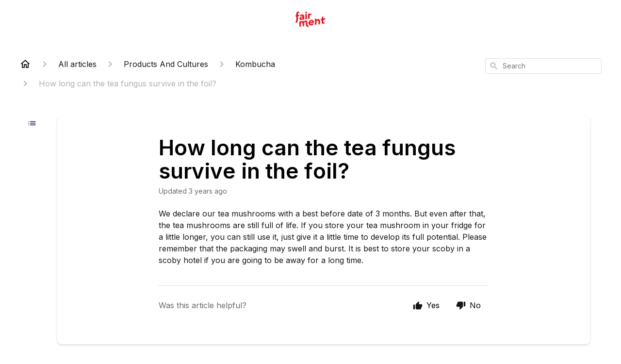

--- FILE ---
content_type: text/html; charset=utf-8
request_url: https://support.fairment.de/en-US/how-long-can-the-tea-fungus-survive-in-the-foil-239400
body_size: 66080
content:
<!DOCTYPE html><html lang="en-US"><head><meta charSet="utf-8"/><meta name="viewport" content="width=device-width"/><link rel="preconnect" href="https://fonts.googleapis.com"/><link rel="preconnect" href="https://fonts.gstatic.com" crossorigin="anonymous"/><link rel="stylesheet" type="text/css" data-href="https://fonts.googleapis.com/css2?family=Inter:wght@400;500;600&amp;display=swap" data-optimized-fonts="true"/><title>How long can the tea fungus survive in the foil?</title><meta property="og:title" content="How long can the tea fungus survive in the foil?"/><meta name="description" content="We declare our tea mushrooms with a best before date of 3 months. But even after that, the tea mushrooms are still full of life. If you store your tea mushroom in your fridge for a little longer, you can still use it, just give it a little time to de"/><meta property="og:description" content="We declare our tea mushrooms with a best before date of 3 months. But even after that, the tea mushrooms are still full of life. If you store your tea mushroom in your fridge for a little longer, you can still use it, just give it a little time to de"/><meta property="og:type" content="website"/><meta property="og:locale" content="en-US"/><link rel="icon" sizes="1153x596" type="image/png" href="https://hsfiles.gorgias.help/gm/help-centers/19275/attachments/a3a6d61b-b0bc-433e-8d11-d5c9ea24871b.png"/><link rel="shortcut icon" href="https://hsfiles.gorgias.help/gm/help-centers/19275/attachments/a3a6d61b-b0bc-433e-8d11-d5c9ea24871b.png"/><link rel="apple-touch-icon" href="https://hsfiles.gorgias.help/gm/help-centers/19275/attachments/a3a6d61b-b0bc-433e-8d11-d5c9ea24871b.png"/><link rel="canonical" href="https://support.fairment.de/en-US/how-long-can-the-tea-fungus-survive-in-the-foil-239400"/><meta property="og:url" content="https://support.fairment.de/en-US/how-long-can-the-tea-fungus-survive-in-the-foil-239400"/><link rel="stylesheet" href="https://cdn.jsdelivr.net/npm/froala-editor@4.0.5/css/froala_style.min.css" type="text/css"/><meta name="next-head-count" content="17"/><meta name="viewport" content="width=device-width, initial-scale=1, maximum-scale=2"/><link data-next-font="" rel="preconnect" href="/" crossorigin="anonymous"/><link rel="preload" href="https://assets.gorgias.help/2aec17dbf95368a54c369067ca4328d9e3e77146/_next/static/css/1714f7fe164a2dae.css" as="style"/><link rel="stylesheet" href="https://assets.gorgias.help/2aec17dbf95368a54c369067ca4328d9e3e77146/_next/static/css/1714f7fe164a2dae.css" data-n-g=""/><noscript data-n-css=""></noscript><script defer="" nomodule="" src="https://assets.gorgias.help/2aec17dbf95368a54c369067ca4328d9e3e77146/_next/static/chunks/polyfills-42372ed130431b0a.js"></script><script src="https://assets.gorgias.help/2aec17dbf95368a54c369067ca4328d9e3e77146/_next/static/chunks/webpack-b32e8376d89366b4.js" defer=""></script><script src="https://assets.gorgias.help/2aec17dbf95368a54c369067ca4328d9e3e77146/_next/static/chunks/framework-a32fdada02556615.js" defer=""></script><script src="https://assets.gorgias.help/2aec17dbf95368a54c369067ca4328d9e3e77146/_next/static/chunks/main-97d7c75ecf7cf52b.js" defer=""></script><script src="https://assets.gorgias.help/2aec17dbf95368a54c369067ca4328d9e3e77146/_next/static/chunks/pages/_app-e07fff4e55b9751f.js" defer=""></script><script src="https://assets.gorgias.help/2aec17dbf95368a54c369067ca4328d9e3e77146/_next/static/chunks/1903-23ff1ec26f31d34a.js" defer=""></script><script src="https://assets.gorgias.help/2aec17dbf95368a54c369067ca4328d9e3e77146/_next/static/chunks/4096-6c8362c45ca7b523.js" defer=""></script><script src="https://assets.gorgias.help/2aec17dbf95368a54c369067ca4328d9e3e77146/_next/static/chunks/2275-221429e919b006ed.js" defer=""></script><script src="https://assets.gorgias.help/2aec17dbf95368a54c369067ca4328d9e3e77146/_next/static/chunks/8303-74dceabc329893cc.js" defer=""></script><script src="https://assets.gorgias.help/2aec17dbf95368a54c369067ca4328d9e3e77146/_next/static/chunks/7799-e343243b1dfaa0b5.js" defer=""></script><script src="https://assets.gorgias.help/2aec17dbf95368a54c369067ca4328d9e3e77146/_next/static/chunks/pages/%5BslugArticleId%5D-4e795cbb8bb6715b.js" defer=""></script><script src="https://assets.gorgias.help/2aec17dbf95368a54c369067ca4328d9e3e77146/_next/static/8zsk3xsvOfd0XLZ7txY8k/_buildManifest.js" defer=""></script><script src="https://assets.gorgias.help/2aec17dbf95368a54c369067ca4328d9e3e77146/_next/static/8zsk3xsvOfd0XLZ7txY8k/_ssgManifest.js" defer=""></script><link rel="stylesheet" href="https://fonts.googleapis.com/css2?family=Inter:wght@400;500;600&display=swap"/></head><body><div id="__next"><div class="ghc-app"><style data-emotion="css-global 1bvjphm">:root{--ghc-primary-color:#283372;--ghc-primary-font-family:"Inter";}html{line-height:1.15;-webkit-text-size-adjust:100%;}body{margin:0;}main{display:block;}h1{font-size:2em;margin:0.67em 0;}hr{box-sizing:content-box;height:0;overflow:visible;}pre{font-family:monospace,monospace;font-size:1em;}a{background-color:transparent;}abbr[title]{border-bottom:none;-webkit-text-decoration:underline;text-decoration:underline;-webkit-text-decoration:underline dotted;text-decoration:underline dotted;}b,strong{font-weight:bolder;}code,kbd,samp{font-family:monospace,monospace;font-size:1em;}small{font-size:80%;}sub,sup{font-size:75%;line-height:0;position:relative;vertical-align:baseline;}sub{bottom:-0.25em;}sup{top:-0.5em;}img{border-style:none;}button,input,optgroup,select,textarea{font-family:inherit;font-size:100%;line-height:1.15;margin:0;}button,input{overflow:visible;}button,select{text-transform:none;}button,[type="button"],[type="reset"],[type="submit"]{-webkit-appearance:button;}button::-moz-focus-inner,[type="button"]::-moz-focus-inner,[type="reset"]::-moz-focus-inner,[type="submit"]::-moz-focus-inner{border-style:none;padding:0;}button:-moz-focusring,[type="button"]:-moz-focusring,[type="reset"]:-moz-focusring,[type="submit"]:-moz-focusring{outline:1px dotted ButtonText;}fieldset{padding:0.35em 0.75em 0.625em;}legend{box-sizing:border-box;color:inherit;display:table;max-width:100%;padding:0;white-space:normal;}progress{vertical-align:baseline;}textarea{overflow:auto;}[type="checkbox"],[type="radio"]{box-sizing:border-box;padding:0;}[type="number"]::-webkit-inner-spin-button,[type="number"]::-webkit-outer-spin-button{height:auto;}[type="search"]{-webkit-appearance:textfield;outline-offset:-2px;}[type="search"]::-webkit-search-decoration{-webkit-appearance:none;}::-webkit-file-upload-button{-webkit-appearance:button;font:inherit;}details{display:block;}summary{display:-webkit-box;display:-webkit-list-item;display:-ms-list-itembox;display:list-item;}template{display:none;}[hidden]{display:none;}html{box-sizing:border-box;scroll-behavior:smooth;}*,*:before,*:after{box-sizing:inherit;}#nprogress .bar{background:#283372!important;}#nprogress .peg{box-shadow:0 0 10px #283372,0 0 5px #283372;}#nprogress .spinner-icon{border-top-color:#283372;border-left-color:#283372;}.masonry-layout{display:-webkit-box;display:-webkit-flex;display:-ms-flexbox;display:flex;margin-left:-16px;width:auto;}@media (min-width: 768px){.masonry-layout{margin-right:40px;margin-left:40px;}}@media (min-width: 1240px){.masonry-layout{margin-right:0;margin-left:0;}}.masonry-layout_column{-webkit-background-clip:padding-box;background-clip:padding-box;}.masonry-layout_column:not(:first-child){padding-left:16px;}.masonry-layout_column>div{margin-bottom:16px;}</style><style data-emotion="css mk59p0">.css-mk59p0{min-height:100vh;display:-webkit-box;display:-webkit-flex;display:-ms-flexbox;display:flex;-webkit-flex-direction:column;-ms-flex-direction:column;flex-direction:column;-webkit-align-items:stretch;-webkit-box-align:stretch;-ms-flex-align:stretch;align-items:stretch;background-color:#FFFFFF;overflow-y:hidden;}</style><div class="ghc-main-wrapper css-mk59p0 e7zpaoq8"><style data-emotion="css 1xorig4">.css-1xorig4{position:-webkit-sticky;position:sticky;top:0;z-index:100;background-color:#FFFFFF;}</style><div class="ghc-header-wrapper css-1xorig4 e7zpaoq4"><style data-emotion="css umci57">.css-umci57{margin-right:16px;margin-left:16px;}@media (min-width: 568px){.css-umci57{margin-right:28px;margin-left:28px;}}@media (min-width: 768px){.css-umci57{margin-right:40px;margin-left:40px;}}@media (min-width: 1240px){.css-umci57{margin-left:0;margin-right:0;}}@media (min-width: 1240px){.css-umci57{margin-right:auto;margin-left:auto;width:100%;max-width:1200px;}}</style><style data-emotion="css 1pv47rk">.css-1pv47rk{display:-webkit-box;display:-webkit-flex;display:-ms-flexbox;display:flex;-webkit-flex-direction:row;-ms-flex-direction:row;flex-direction:row;-webkit-align-items:center;-webkit-box-align:center;-ms-flex-align:center;align-items:center;-webkit-box-pack:justify;-webkit-justify-content:space-between;justify-content:space-between;padding:20px 0;background-color:#FFFFFF;margin-right:16px;margin-left:16px;}@media (min-width: 1240px){.css-1pv47rk{padding:24px 0;}}@media (min-width: 568px){.css-1pv47rk{margin-right:28px;margin-left:28px;}}@media (min-width: 768px){.css-1pv47rk{margin-right:40px;margin-left:40px;}}@media (min-width: 1240px){.css-1pv47rk{margin-left:0;margin-right:0;}}@media (min-width: 1240px){.css-1pv47rk{margin-right:auto;margin-left:auto;width:100%;max-width:1200px;}}</style><header class="ghc-header-menu-container e7zpaoq3 css-1pv47rk e1fhn3j92" data-testid="header"><style data-emotion="css 1cb4z66">.css-1cb4z66{-webkit-flex:0 1 auto;-ms-flex:0 1 auto;flex:0 1 auto;height:32px;position:relative;-webkit-align-self:stretch;-ms-flex-item-align:stretch;align-self:stretch;margin:auto;}@media (min-width: 320px){.css-1cb4z66{max-width:calc(100% - 40px);}}@media (min-width: 568px){.css-1cb4z66{max-width:initial;}}@media (min-width: 1240px){.css-1cb4z66{overflow:hidden;}}</style><div class="ghc-brand-container css-1cb4z66 e1e45vw83"><style data-emotion="css 47xh8o">.css-47xh8o{-webkit-text-decoration:none;text-decoration:none;color:inherit;cursor:pointer;}</style><a class="css-47xh8o e1e45vw80" href="/en-US"><style data-emotion="css 1jzv44t">.css-1jzv44t{object-fit:contain;object-position:left center;height:100%;width:auto;max-width:100%;}</style><img alt="fairment logo" loading="lazy" width="180" height="32" decoding="async" data-nimg="1" class="css-1jzv44t e1e45vw81" style="color:transparent" sizes="180px" srcSet="https://attachments.gorgias.help/cdn-cgi/image/quality=100,width=16/https://hsfiles.gorgias.help/gm/help-centers/19275/attachments/de162090-1547-4f20-9f1b-3eefb2b4e263.png 16w, https://attachments.gorgias.help/cdn-cgi/image/quality=100,width=32/https://hsfiles.gorgias.help/gm/help-centers/19275/attachments/de162090-1547-4f20-9f1b-3eefb2b4e263.png 32w, https://attachments.gorgias.help/cdn-cgi/image/quality=100,width=48/https://hsfiles.gorgias.help/gm/help-centers/19275/attachments/de162090-1547-4f20-9f1b-3eefb2b4e263.png 48w, https://attachments.gorgias.help/cdn-cgi/image/quality=100,width=64/https://hsfiles.gorgias.help/gm/help-centers/19275/attachments/de162090-1547-4f20-9f1b-3eefb2b4e263.png 64w, https://attachments.gorgias.help/cdn-cgi/image/quality=100,width=96/https://hsfiles.gorgias.help/gm/help-centers/19275/attachments/de162090-1547-4f20-9f1b-3eefb2b4e263.png 96w, https://attachments.gorgias.help/cdn-cgi/image/quality=100,width=128/https://hsfiles.gorgias.help/gm/help-centers/19275/attachments/de162090-1547-4f20-9f1b-3eefb2b4e263.png 128w, https://attachments.gorgias.help/cdn-cgi/image/quality=100,width=256/https://hsfiles.gorgias.help/gm/help-centers/19275/attachments/de162090-1547-4f20-9f1b-3eefb2b4e263.png 256w, https://attachments.gorgias.help/cdn-cgi/image/quality=100,width=384/https://hsfiles.gorgias.help/gm/help-centers/19275/attachments/de162090-1547-4f20-9f1b-3eefb2b4e263.png 384w, https://attachments.gorgias.help/cdn-cgi/image/quality=100,width=640/https://hsfiles.gorgias.help/gm/help-centers/19275/attachments/de162090-1547-4f20-9f1b-3eefb2b4e263.png 640w, https://attachments.gorgias.help/cdn-cgi/image/quality=100,width=750/https://hsfiles.gorgias.help/gm/help-centers/19275/attachments/de162090-1547-4f20-9f1b-3eefb2b4e263.png 750w, https://attachments.gorgias.help/cdn-cgi/image/quality=100,width=828/https://hsfiles.gorgias.help/gm/help-centers/19275/attachments/de162090-1547-4f20-9f1b-3eefb2b4e263.png 828w, https://attachments.gorgias.help/cdn-cgi/image/quality=100,width=1080/https://hsfiles.gorgias.help/gm/help-centers/19275/attachments/de162090-1547-4f20-9f1b-3eefb2b4e263.png 1080w, https://attachments.gorgias.help/cdn-cgi/image/quality=100,width=1200/https://hsfiles.gorgias.help/gm/help-centers/19275/attachments/de162090-1547-4f20-9f1b-3eefb2b4e263.png 1200w, https://attachments.gorgias.help/cdn-cgi/image/quality=100,width=1920/https://hsfiles.gorgias.help/gm/help-centers/19275/attachments/de162090-1547-4f20-9f1b-3eefb2b4e263.png 1920w, https://attachments.gorgias.help/cdn-cgi/image/quality=100,width=2048/https://hsfiles.gorgias.help/gm/help-centers/19275/attachments/de162090-1547-4f20-9f1b-3eefb2b4e263.png 2048w, https://attachments.gorgias.help/cdn-cgi/image/quality=100,width=3840/https://hsfiles.gorgias.help/gm/help-centers/19275/attachments/de162090-1547-4f20-9f1b-3eefb2b4e263.png 3840w" src="https://attachments.gorgias.help/cdn-cgi/image/quality=100,width=3840/https://hsfiles.gorgias.help/gm/help-centers/19275/attachments/de162090-1547-4f20-9f1b-3eefb2b4e263.png"/></a></div><style data-emotion="css f1ydhg">.css-f1ydhg{fill:#6A6A6A;}@media (min-width: 1240px){.css-f1ydhg{display:none;}}</style><svg width="24" height="24" viewBox="0 0 24 24" fill="#161616" xmlns="http://www.w3.org/2000/svg" data-testid="header-mobile-menu-icon" aria-hidden="true" class="css-f1ydhg e1fhn3j91"><path d="M4 18H20C20.55 18 21 17.55 21 17C21 16.45 20.55 16 20 16H4C3.45 16 3 16.45 3 17C3 17.55 3.45 18 4 18ZM4 13H20C20.55 13 21 12.55 21 12C21 11.45 20.55 11 20 11H4C3.45 11 3 11.45 3 12C3 12.55 3.45 13 4 13ZM3 7C3 7.55 3.45 8 4 8H20C20.55 8 21 7.55 21 7C21 6.45 20.55 6 20 6H4C3.45 6 3 6.45 3 7Z"></path></svg><style data-emotion="css ukedaw">.css-ukedaw{display:none;background-color:#FFFFFF;position:fixed;height:100%;left:0;right:0;top:0;bottom:0;width:100%;}@media (min-width: 1240px){.css-ukedaw{display:none;}}</style><div class="css-ukedaw e1sdkc694" data-testid="mobile-menu"><style data-emotion="css rtyqw0">.css-rtyqw0{display:-webkit-box;display:-webkit-flex;display:-ms-flexbox;display:flex;-webkit-flex-direction:row;-ms-flex-direction:row;flex-direction:row;-webkit-align-items:center;-webkit-box-align:center;-ms-flex-align:center;align-items:center;-webkit-box-pack:justify;-webkit-justify-content:space-between;justify-content:space-between;padding:20px 0;background-color:#FFFFFF;margin-right:16px;margin-left:16px;}@media (min-width: 568px){.css-rtyqw0{margin-right:28px;margin-left:28px;}}@media (min-width: 768px){.css-rtyqw0{margin-right:40px;margin-left:40px;}}@media (min-width: 1240px){.css-rtyqw0{margin-left:0;margin-right:0;}}@media (min-width: 1240px){.css-rtyqw0{margin-right:auto;margin-left:auto;width:100%;max-width:1200px;}}</style><div class="e7zpaoq3 css-rtyqw0 e1zzhym1"><style data-emotion="css 1590xb2">.css-1590xb2{-webkit-flex:0 1 auto;-ms-flex:0 1 auto;flex:0 1 auto;height:32px;position:relative;-webkit-align-self:stretch;-ms-flex-item-align:stretch;align-self:stretch;margin:0;}@media (min-width: 320px){.css-1590xb2{max-width:calc(100% - 40px);}}@media (min-width: 568px){.css-1590xb2{max-width:initial;}}@media (min-width: 1240px){.css-1590xb2{overflow:hidden;}}</style><div class="ghc-brand-container css-1590xb2 e1e45vw83"><a class="css-47xh8o e1e45vw80" href="/en-US"><img alt="fairment logo" loading="lazy" width="180" height="32" decoding="async" data-nimg="1" class="css-1jzv44t e1e45vw81" style="color:transparent" sizes="180px" srcSet="https://attachments.gorgias.help/cdn-cgi/image/quality=100,width=16/https://hsfiles.gorgias.help/gm/help-centers/19275/attachments/de162090-1547-4f20-9f1b-3eefb2b4e263.png 16w, https://attachments.gorgias.help/cdn-cgi/image/quality=100,width=32/https://hsfiles.gorgias.help/gm/help-centers/19275/attachments/de162090-1547-4f20-9f1b-3eefb2b4e263.png 32w, https://attachments.gorgias.help/cdn-cgi/image/quality=100,width=48/https://hsfiles.gorgias.help/gm/help-centers/19275/attachments/de162090-1547-4f20-9f1b-3eefb2b4e263.png 48w, https://attachments.gorgias.help/cdn-cgi/image/quality=100,width=64/https://hsfiles.gorgias.help/gm/help-centers/19275/attachments/de162090-1547-4f20-9f1b-3eefb2b4e263.png 64w, https://attachments.gorgias.help/cdn-cgi/image/quality=100,width=96/https://hsfiles.gorgias.help/gm/help-centers/19275/attachments/de162090-1547-4f20-9f1b-3eefb2b4e263.png 96w, https://attachments.gorgias.help/cdn-cgi/image/quality=100,width=128/https://hsfiles.gorgias.help/gm/help-centers/19275/attachments/de162090-1547-4f20-9f1b-3eefb2b4e263.png 128w, https://attachments.gorgias.help/cdn-cgi/image/quality=100,width=256/https://hsfiles.gorgias.help/gm/help-centers/19275/attachments/de162090-1547-4f20-9f1b-3eefb2b4e263.png 256w, https://attachments.gorgias.help/cdn-cgi/image/quality=100,width=384/https://hsfiles.gorgias.help/gm/help-centers/19275/attachments/de162090-1547-4f20-9f1b-3eefb2b4e263.png 384w, https://attachments.gorgias.help/cdn-cgi/image/quality=100,width=640/https://hsfiles.gorgias.help/gm/help-centers/19275/attachments/de162090-1547-4f20-9f1b-3eefb2b4e263.png 640w, https://attachments.gorgias.help/cdn-cgi/image/quality=100,width=750/https://hsfiles.gorgias.help/gm/help-centers/19275/attachments/de162090-1547-4f20-9f1b-3eefb2b4e263.png 750w, https://attachments.gorgias.help/cdn-cgi/image/quality=100,width=828/https://hsfiles.gorgias.help/gm/help-centers/19275/attachments/de162090-1547-4f20-9f1b-3eefb2b4e263.png 828w, https://attachments.gorgias.help/cdn-cgi/image/quality=100,width=1080/https://hsfiles.gorgias.help/gm/help-centers/19275/attachments/de162090-1547-4f20-9f1b-3eefb2b4e263.png 1080w, https://attachments.gorgias.help/cdn-cgi/image/quality=100,width=1200/https://hsfiles.gorgias.help/gm/help-centers/19275/attachments/de162090-1547-4f20-9f1b-3eefb2b4e263.png 1200w, https://attachments.gorgias.help/cdn-cgi/image/quality=100,width=1920/https://hsfiles.gorgias.help/gm/help-centers/19275/attachments/de162090-1547-4f20-9f1b-3eefb2b4e263.png 1920w, https://attachments.gorgias.help/cdn-cgi/image/quality=100,width=2048/https://hsfiles.gorgias.help/gm/help-centers/19275/attachments/de162090-1547-4f20-9f1b-3eefb2b4e263.png 2048w, https://attachments.gorgias.help/cdn-cgi/image/quality=100,width=3840/https://hsfiles.gorgias.help/gm/help-centers/19275/attachments/de162090-1547-4f20-9f1b-3eefb2b4e263.png 3840w" src="https://attachments.gorgias.help/cdn-cgi/image/quality=100,width=3840/https://hsfiles.gorgias.help/gm/help-centers/19275/attachments/de162090-1547-4f20-9f1b-3eefb2b4e263.png"/></a></div><style data-emotion="css 1cliq51">.css-1cliq51{fill:#6A6A6A;}</style><svg width="24" height="24" viewBox="0 0 24 24" fill="#161616" xmlns="http://www.w3.org/2000/svg" class="css-1cliq51 e1sdkc692"><path d="M18.3002 5.71022C17.9102 5.32022 17.2802 5.32022 16.8902 5.71022L12.0002 10.5902L7.11022 5.70021C6.72022 5.31021 6.09021 5.31021 5.70021 5.70021C5.31021 6.09021 5.31021 6.72022 5.70021 7.11022L10.5902 12.0002L5.70021 16.8902C5.31021 17.2802 5.31021 17.9102 5.70021 18.3002C6.09021 18.6902 6.72022 18.6902 7.11022 18.3002L12.0002 13.4102L16.8902 18.3002C17.2802 18.6902 17.9102 18.6902 18.3002 18.3002C18.6902 17.9102 18.6902 17.2802 18.3002 16.8902L13.4102 12.0002L18.3002 7.11022C18.6802 6.73022 18.6802 6.09022 18.3002 5.71022Z"></path></svg></div><style data-emotion="css sirhaf">.css-sirhaf{display:grid;grid-gap:8px;padding:16px;}</style><nav class="css-sirhaf e1sdkc693"></nav><style data-emotion="css c4j36v">.css-c4j36v{margin-block-start:4px;margin-block-end:4px;border:0;height:1px;background:#DDDDDD;}</style><hr class="css-c4j36v e1sdkc690"/><nav class="css-sirhaf e1sdkc693"><style data-emotion="css 1x1th0d">.css-1x1th0d{font-family:var(--ghc-primary-font-family),sans-serif;-webkit-font-smoothing:antialiased;-moz-osx-font-smoothing:grayscale;font-style:normal;font-weight:normal;font-size:16px;line-height:24px;-webkit-text-decoration:none;text-decoration:none;padding:6px 12px;color:#6A6A6A;-webkit-transition:color 200ms linear;transition:color 200ms linear;border:none;background:none;display:-webkit-box;display:-webkit-flex;display:-ms-flexbox;display:flex;gap:4px;-webkit-align-items:center;-webkit-box-align:center;-ms-flex-align:center;align-items:center;}.css-1x1th0d:hover,.css-1x1th0d:active{color:#161616;}</style><button class="css-1x1th0d e1sdkc691"><style data-emotion="css 19hyj68">.css-19hyj68{position:relative;height:1em;width:1em;}</style><div class="css-19hyj68 e1u3bja70"><img alt="English (US)" decoding="async" data-nimg="fill" style="position:absolute;height:100%;width:100%;left:0;top:0;right:0;bottom:0;color:transparent" src="[data-uri]"/></div> <!-- -->English (US)</button><button class="css-1x1th0d e1sdkc691"><div class="css-19hyj68 e1u3bja70"><img alt="Deutsch" decoding="async" data-nimg="fill" style="position:absolute;height:100%;width:100%;left:0;top:0;right:0;bottom:0;color:transparent" src="[data-uri]"/></div> <!-- -->Deutsch</button></nav></div></header></div><style data-emotion="css m8poij">.css-m8poij{margin-right:16px;margin-left:16px;}@media (min-width: 568px){.css-m8poij{margin-right:28px;margin-left:28px;}}@media (min-width: 768px){.css-m8poij{margin-right:40px;margin-left:40px;}}@media (min-width: 1240px){.css-m8poij{margin-left:0;margin-right:0;}}@media (min-width: 1240px){.css-m8poij{margin:auto;width:100%;max-width:1200px;}}</style><div class="css-m8poij e7zpaoq7"></div><style data-emotion="css 1wqde3n">.css-1wqde3n{-webkit-flex:1;-ms-flex:1;flex:1;display:-webkit-box;display:-webkit-flex;display:-ms-flexbox;display:flex;-webkit-flex-direction:column;-ms-flex-direction:column;flex-direction:column;position:relative;margin:0;}@media (min-width: 768px){.css-1wqde3n{margin:16px 0 56px;-webkit-box-pack:initial;-ms-flex-pack:initial;-webkit-justify-content:initial;justify-content:initial;}}@media (min-width: 1240px){.css-1wqde3n{width:100%;margin:24px auto 56px;max-width:1200px;}}</style><div class="ghc-main-content-container css-1wqde3n e7zpaoq6"><style data-emotion="css 1yd23ty">.css-1yd23ty{margin-right:16px;margin-left:16px;}@media (min-width: 568px){.css-1yd23ty{margin-right:28px;margin-left:28px;}}@media (min-width: 768px){.css-1yd23ty{margin-right:40px;margin-left:40px;}}@media (min-width: 1240px){.css-1yd23ty{margin-left:0;margin-right:0;}}@media (min-width: 768px){.css-1yd23ty{margin-bottom:16px;}}</style><div class="css-1yd23ty e9fe0vc5"><style data-emotion="css zy42vf">.css-zy42vf{display:-webkit-box;display:-webkit-flex;display:-ms-flexbox;display:flex;-webkit-box-flex-wrap:wrap;-webkit-flex-wrap:wrap;-ms-flex-wrap:wrap;flex-wrap:wrap;-webkit-box-pack:justify;-webkit-justify-content:space-between;justify-content:space-between;-webkit-align-items:center;-webkit-box-align:center;-ms-flex-align:center;align-items:center;min-height:64px;padding-bottom:16px;}@media (min-width: 768px){.css-zy42vf{-webkit-box-flex-wrap:initial;-webkit-flex-wrap:initial;-ms-flex-wrap:initial;flex-wrap:initial;-webkit-box-pack:initial;-ms-flex-pack:initial;-webkit-justify-content:initial;justify-content:initial;-webkit-align-items:initial;-webkit-box-align:initial;-ms-flex-align:initial;align-items:initial;display:grid;grid-template-columns:1fr 240px;}}</style><div class="css-zy42vf e9fe0vc4"><style data-emotion="css 4n65xp">.css-4n65xp{display:-webkit-box;display:-webkit-flex;display:-ms-flexbox;display:flex;-webkit-box-flex-wrap:wrap;-webkit-flex-wrap:wrap;-ms-flex-wrap:wrap;flex-wrap:wrap;-webkit-box-pack:justify;-webkit-justify-content:space-between;justify-content:space-between;-webkit-align-items:center;-webkit-box-align:center;-ms-flex-align:center;align-items:center;}</style><div class="css-4n65xp e9fe0vc3"><style data-emotion="css 1v3caum">.css-1v3caum{padding-top:16px;}</style><style data-emotion="css 1j8ix88">.css-1j8ix88{-webkit-flex:1 0 auto;-ms-flex:1 0 auto;flex:1 0 auto;display:-webkit-box;display:-webkit-flex;display:-ms-flexbox;display:flex;-webkit-flex-direction:row;-ms-flex-direction:row;flex-direction:row;-webkit-box-flex-wrap:wrap;-webkit-flex-wrap:wrap;-ms-flex-wrap:wrap;flex-wrap:wrap;-webkit-align-items:center;-webkit-box-align:center;-ms-flex-align:center;align-items:center;max-width:100%;margin-bottom:-16px;padding-top:16px;}.css-1j8ix88>*{margin-bottom:16px;}</style><nav class="ghc-breadcrumbs-container e9fe0vc1 css-1j8ix88 ecpqs3l3" aria-label="Breadcrumb"><a class="ghc-breadcrumbs-home" style="height:24px;width:24px;margin-right:16px" href="/en-US"><style data-emotion="css 1skx4g">.css-1skx4g{cursor:pointer;vertical-align:top;}</style><svg width="24" height="24" viewBox="0 0 24 24" fill="#161616" xmlns="http://www.w3.org/2000/svg" aria-hidden="true" class="css-1skx4g ecpqs3l0"><path d="M11.9998 5.69017L16.8343 10.0412C16.9396 10.136 16.9998 10.2711 16.9998 10.4129V18.0002H14.9998V12.5002C14.9998 12.224 14.7759 12.0002 14.4998 12.0002H9.49978C9.22364 12.0002 8.99978 12.224 8.99978 12.5002V18.0002H6.99978V10.4129C6.99978 10.2711 7.05994 10.136 7.1653 10.0412L11.9998 5.69017ZM12.3343 3.3012C12.1441 3.13007 11.8555 3.13007 11.6653 3.3012L2.96828 11.1285C2.62767 11.4351 2.84452 12.0002 3.30276 12.0002H4.99978V19.0002C4.99978 19.5525 5.4475 20.0002 5.99978 20.0002H9.99978C10.5521 20.0002 10.9998 19.5525 10.9998 19.0002V14.0002H12.9998V19.0002C12.9998 19.5525 13.4475 20.0002 13.9998 20.0002H17.9998C18.5521 20.0002 18.9998 19.5525 18.9998 19.0002V12.0002H20.6968C21.155 12.0002 21.3719 11.4351 21.0313 11.1285L12.3343 3.3012Z"></path></svg></a><style data-emotion="css 5z3jtg">.css-5z3jtg{margin-right:16px;display:-webkit-box;display:-webkit-flex;display:-ms-flexbox;display:flex;-webkit-flex-direction:row;-ms-flex-direction:row;flex-direction:row;-webkit-align-items:center;-webkit-box-align:center;-ms-flex-align:center;align-items:center;}</style><div class="ghc-breadcrumbs-item css-5z3jtg ecpqs3l2"><style data-emotion="css o7nnmj">.css-o7nnmj{margin-right:16px;}</style><style data-emotion="css 1vt6q91">.css-1vt6q91{fill:#AFAFAF;-webkit-transform:rotate(0deg);-moz-transform:rotate(0deg);-ms-transform:rotate(0deg);transform:rotate(0deg);margin-right:16px;}</style><svg width="24" height="24" viewBox="0 0 24 24" fill="#6A6A6A" xmlns="http://www.w3.org/2000/svg" facing="right" aria-hidden="true" class="ecpqs3l1 css-1vt6q91 e18qeao70"><path d="M9.29006 15.8805L13.1701 12.0005L9.29006 8.12047C8.90006 7.73047 8.90006 7.10047 9.29006 6.71047C9.68006 6.32047 10.3101 6.32047 10.7001 6.71047L15.2901 11.3005C15.6801 11.6905 15.6801 12.3205 15.2901 12.7105L10.7001 17.3005C10.3101 17.6905 9.68006 17.6905 9.29006 17.3005C8.91006 16.9105 8.90006 16.2705 9.29006 15.8805Z"></path></svg><style data-emotion="css g65o95">.css-g65o95{-webkit-text-decoration:none;text-decoration:none;}</style><a class="css-g65o95 e1vnn2d20" href="/en-US/articles"><style data-emotion="css 1v0mfn2">.css-1v0mfn2{font-family:var(--ghc-primary-font-family),sans-serif;-webkit-font-smoothing:antialiased;-moz-osx-font-smoothing:grayscale;font-size:16px;font-style:normal;font-weight:400;line-height:24px;letter-spacing:0px;color:#161616;}</style><span class="css-1v0mfn2 e1vnn2d21">All articles</span></a></div><div class="ghc-breadcrumbs-item css-5z3jtg ecpqs3l2"><svg width="24" height="24" viewBox="0 0 24 24" fill="#6A6A6A" xmlns="http://www.w3.org/2000/svg" facing="right" aria-hidden="true" class="ecpqs3l1 css-1vt6q91 e18qeao70"><path d="M9.29006 15.8805L13.1701 12.0005L9.29006 8.12047C8.90006 7.73047 8.90006 7.10047 9.29006 6.71047C9.68006 6.32047 10.3101 6.32047 10.7001 6.71047L15.2901 11.3005C15.6801 11.6905 15.6801 12.3205 15.2901 12.7105L10.7001 17.3005C10.3101 17.6905 9.68006 17.6905 9.29006 17.3005C8.91006 16.9105 8.90006 16.2705 9.29006 15.8805Z"></path></svg><a class="css-g65o95 e1vnn2d20" href="/en-US/articles/products-and-cultures-70841"><span class="css-1v0mfn2 e1vnn2d21">Products And Cultures</span></a></div><div class="ghc-breadcrumbs-item css-5z3jtg ecpqs3l2"><svg width="24" height="24" viewBox="0 0 24 24" fill="#6A6A6A" xmlns="http://www.w3.org/2000/svg" facing="right" aria-hidden="true" class="ecpqs3l1 css-1vt6q91 e18qeao70"><path d="M9.29006 15.8805L13.1701 12.0005L9.29006 8.12047C8.90006 7.73047 8.90006 7.10047 9.29006 6.71047C9.68006 6.32047 10.3101 6.32047 10.7001 6.71047L15.2901 11.3005C15.6801 11.6905 15.6801 12.3205 15.2901 12.7105L10.7001 17.3005C10.3101 17.6905 9.68006 17.6905 9.29006 17.3005C8.91006 16.9105 8.90006 16.2705 9.29006 15.8805Z"></path></svg><a class="css-g65o95 e1vnn2d20" href="/en-US/articles/kombucha-70872"><span class="css-1v0mfn2 e1vnn2d21">Kombucha</span></a></div><div class="ghc-breadcrumbs-item css-5z3jtg ecpqs3l2"><svg width="24" height="24" viewBox="0 0 24 24" fill="#6A6A6A" xmlns="http://www.w3.org/2000/svg" facing="right" aria-hidden="true" class="ecpqs3l1 css-1vt6q91 e18qeao70"><path d="M9.29006 15.8805L13.1701 12.0005L9.29006 8.12047C8.90006 7.73047 8.90006 7.10047 9.29006 6.71047C9.68006 6.32047 10.3101 6.32047 10.7001 6.71047L15.2901 11.3005C15.6801 11.6905 15.6801 12.3205 15.2901 12.7105L10.7001 17.3005C10.3101 17.6905 9.68006 17.6905 9.29006 17.3005C8.91006 16.9105 8.90006 16.2705 9.29006 15.8805Z"></path></svg><style data-emotion="css 1pp9xez">.css-1pp9xez{font-family:var(--ghc-primary-font-family),sans-serif;-webkit-font-smoothing:antialiased;-moz-osx-font-smoothing:grayscale;font-size:16px;font-style:normal;font-weight:400;line-height:24px;letter-spacing:0px;color:#AFAFAF;}</style><span class="css-1pp9xez e1vnn2d21">How long can the tea fungus survive in the foil?</span></div></nav></div><style data-emotion="css 1sh5uvj">.css-1sh5uvj{-webkit-flex:1 0 240px;-ms-flex:1 0 240px;flex:1 0 240px;padding-top:16px;}@media (min-width: 568px){.css-1sh5uvj{max-width:240px;}}</style><style data-emotion="css o5rpzk">.css-o5rpzk{position:relative;min-width:240px;-webkit-flex:1 0 240px;-ms-flex:1 0 240px;flex:1 0 240px;padding-top:16px;}@media (min-width: 568px){.css-o5rpzk{max-width:240px;}}</style><div class="e9fe0vc0 css-o5rpzk e1ud3o2f10"><style data-emotion="css vuxxad">.css-vuxxad{width:100%;height:32px;position:relative;}</style><div class="css-vuxxad e1ud3o2f9"><style data-emotion="css 1gaq6r2">.css-1gaq6r2{position:absolute;z-index:1;width:100%;border-radius:4px;background:#FFFFFF;padding:6px 8px;}.css-1gaq6r2::after{content:'';background:#FFFFFF;position:absolute;z-index:-1;top:0;left:0;width:100%;height:100%;border-radius:4px;border-style:solid;border-color:#DDDDDD;border-width:1px;}.css-1gaq6r2::after[aria-expanded='true']::after{border-width:2px;}</style><div role="combobox" aria-expanded="false" aria-haspopup="listbox" aria-labelledby="algolia-search-combobox-label" class="css-1gaq6r2 e1ud3o2f8"><style data-emotion="css 8xhv84">.css-8xhv84{width:100%;display:-webkit-box;display:-webkit-flex;display:-ms-flexbox;display:flex;}</style><form action="" novalidate="" role="search" class="css-8xhv84 e1ud3o2f7"><style data-emotion="css 10pl228">.css-10pl228{width:20px;height:20px;padding:0;border:0;background:none;}.css-10pl228 svg{width:20px;height:20px;overflow:inherit;vertical-align:top;}</style><div aria-hidden="true" class="css-10pl228 e1ud3o2f12"><style data-emotion="css r01nf4">.css-r01nf4 path{fill:#AFAFAF;}</style><svg width="24" height="24" viewBox="0 0 24 24" fill="none" xmlns="http://www.w3.org/2000/svg" class="css-r01nf4 e1ud3o2f4"><path d="M15.5001 14H14.7101L14.4301 13.73C15.6301 12.33 16.2501 10.42 15.9101 8.39002C15.4401 5.61002 13.1201 3.39002 10.3201 3.05002C6.09014 2.53002 2.53014 6.09001 3.05014 10.32C3.39014 13.12 5.61014 15.44 8.39014 15.91C10.4201 16.25 12.3301 15.63 13.7301 14.43L14.0001 14.71V15.5L18.2501 19.75C18.6601 20.16 19.3301 20.16 19.7401 19.75C20.1501 19.34 20.1501 18.67 19.7401 18.26L15.5001 14ZM9.50014 14C7.01014 14 5.00014 11.99 5.00014 9.50002C5.00014 7.01002 7.01014 5.00002 9.50014 5.00002C11.9901 5.00002 14.0001 7.01002 14.0001 9.50002C14.0001 11.99 11.9901 14 9.50014 14Z" fill="#161616"></path></svg></div><style data-emotion="css 1ixuqoh">.css-1ixuqoh{clip:rect(1px, 1px, 1px, 1px);-webkit-clip-path:inset(50%);clip-path:inset(50%);height:1px;width:1px;margin:-1px;overflow:hidden;padding:0;position:absolute;}</style><label id="algolia-search-combobox-label" for="algolia-search-combobox-input" class="css-1ixuqoh e1ud3o2f11">Search</label><style data-emotion="css xufeo3">.css-xufeo3{width:100%;margin:0 8px;font-family:var(--ghc-primary-font-family),sans-serif;-webkit-font-smoothing:antialiased;-moz-osx-font-smoothing:grayscale;font-size:14px;line-height:20px;-webkit-appearance:none;-moz-appearance:none;-ms-appearance:none;appearance:none;border:none;outline:none;padding:0;background-color:white;}.css-xufeo3::-webkit-search-cancel-button{-webkit-appearance:none;}</style><input aria-autocomplete="both" aria-labelledby="algolia-search-combobox-label" id="algolia-search-combobox-input" autoComplete="off" autoCorrect="off" autoCapitalize="off" enterKeyHint="search" spellcheck="false" placeholder="Search" maxLength="512" type="search" class="css-xufeo3 e1ud3o2f6" value=""/></form></div></div></div></div></div><style data-emotion="css 10ka66o">.css-10ka66o{display:-webkit-box;display:-webkit-flex;display:-ms-flexbox;display:flex;-webkit-flex-direction:column;-ms-flex-direction:column;flex-direction:column;-webkit-box-flex:1;-webkit-flex-grow:1;-ms-flex-positive:1;flex-grow:1;}@media (min-width: 1240px){.css-10ka66o{-webkit-flex-direction:row;-ms-flex-direction:row;flex-direction:row;}}</style><div class="ghc-with-navigation-sidebar-v2 css-10ka66o e15e7tjv6"><style data-emotion="css 1wy1qtd">.css-1wy1qtd{margin-left:16px;}@media (min-width: 568px){.css-1wy1qtd{margin-left:24px;}}@media (min-width: 768px){.css-1wy1qtd{margin-left:64px;}}@media (min-width: 1240px){.css-1wy1qtd{margin-left:7.7px;display:block;}}</style><div class="css-1wy1qtd e15e7tjv2"><style data-emotion="css hxq15f">.css-hxq15f{margin-right:10.5px;margin-top:20px;min-width:36px;min-height:36px;display:none;position:-webkit-sticky;position:sticky;top:100px;}.css-hxq15f:hover{cursor:pointer;}@media (min-width: 1240px){.css-hxq15f{display:inline-block;}}</style><div class="ghc-open-navigation-sidebar css-hxq15f e17yqjk03"><style data-emotion="css ixolil">.css-ixolil{width:36px;height:36px;display:inline-block;position:absolute;top:0;left:0;}</style><div class="css-ixolil e17yqjk01"><style data-emotion="css mcl3d">.css-mcl3d{position:absolute;top:50%;left:50%;-webkit-transform:translate(-50%, -50%);-moz-transform:translate(-50%, -50%);-ms-transform:translate(-50%, -50%);transform:translate(-50%, -50%);fill:#283372;width:16px;height:16px;}</style><svg width="15" height="8.33" viewBox="0 0 16 10" xmlns="http://www.w3.org/2000/svg" aria-hidden="true" class="css-mcl3d e17yqjk00"><path d="M1.33333 5.83398C1.79167 5.83398 2.16667 5.45898 2.16667 5.00065C2.16667 4.54232 1.79167 4.16732 1.33333 4.16732C0.875 4.16732 0.5 4.54232 0.5 5.00065C0.5 5.45898 0.875 5.83398 1.33333 5.83398ZM1.33333 9.16732C1.79167 9.16732 2.16667 8.79232 2.16667 8.33398C2.16667 7.87565 1.79167 7.50065 1.33333 7.50065C0.875 7.50065 0.5 7.87565 0.5 8.33398C0.5 8.79232 0.875 9.16732 1.33333 9.16732ZM1.33333 2.50065C1.79167 2.50065 2.16667 2.12565 2.16667 1.66732C2.16667 1.20898 1.79167 0.833984 1.33333 0.833984C0.875 0.833984 0.5 1.20898 0.5 1.66732C0.5 2.12565 0.875 2.50065 1.33333 2.50065ZM4.66667 5.83398H14.6667C15.125 5.83398 15.5 5.45898 15.5 5.00065C15.5 4.54232 15.125 4.16732 14.6667 4.16732H4.66667C4.20833 4.16732 3.83333 4.54232 3.83333 5.00065C3.83333 5.45898 4.20833 5.83398 4.66667 5.83398ZM4.66667 9.16732H14.6667C15.125 9.16732 15.5 8.79232 15.5 8.33398C15.5 7.87565 15.125 7.50065 14.6667 7.50065H4.66667C4.20833 7.50065 3.83333 7.87565 3.83333 8.33398C3.83333 8.79232 4.20833 9.16732 4.66667 9.16732ZM3.83333 1.66732C3.83333 2.12565 4.20833 2.50065 4.66667 2.50065H14.6667C15.125 2.50065 15.5 2.12565 15.5 1.66732C15.5 1.20898 15.125 0.833984 14.6667 0.833984H4.66667C4.20833 0.833984 3.83333 1.20898 3.83333 1.66732ZM1.33333 5.83398C1.79167 5.83398 2.16667 5.45898 2.16667 5.00065C2.16667 4.54232 1.79167 4.16732 1.33333 4.16732C0.875 4.16732 0.5 4.54232 0.5 5.00065C0.5 5.45898 0.875 5.83398 1.33333 5.83398ZM1.33333 9.16732C1.79167 9.16732 2.16667 8.79232 2.16667 8.33398C2.16667 7.87565 1.79167 7.50065 1.33333 7.50065C0.875 7.50065 0.5 7.87565 0.5 8.33398C0.5 8.79232 0.875 9.16732 1.33333 9.16732ZM1.33333 2.50065C1.79167 2.50065 2.16667 2.12565 2.16667 1.66732C2.16667 1.20898 1.79167 0.833984 1.33333 0.833984C0.875 0.833984 0.5 1.20898 0.5 1.66732C0.5 2.12565 0.875 2.50065 1.33333 2.50065ZM4.66667 5.83398H14.6667C15.125 5.83398 15.5 5.45898 15.5 5.00065C15.5 4.54232 15.125 4.16732 14.6667 4.16732H4.66667C4.20833 4.16732 3.83333 4.54232 3.83333 5.00065C3.83333 5.45898 4.20833 5.83398 4.66667 5.83398ZM4.66667 9.16732H14.6667C15.125 9.16732 15.5 8.79232 15.5 8.33398C15.5 7.87565 15.125 7.50065 14.6667 7.50065H4.66667C4.20833 7.50065 3.83333 7.87565 3.83333 8.33398C3.83333 8.79232 4.20833 9.16732 4.66667 9.16732ZM3.83333 1.66732C3.83333 2.12565 4.20833 2.50065 4.66667 2.50065H14.6667C15.125 2.50065 15.5 2.12565 15.5 1.66732C15.5 1.20898 15.125 0.833984 14.6667 0.833984H4.66667C4.20833 0.833984 3.83333 1.20898 3.83333 1.66732Z"></path></svg></div><style data-emotion="css xc6ht1">.css-xc6ht1{font-family:var(--ghc-primary-font-family),sans-serif;-webkit-font-smoothing:antialiased;-moz-osx-font-smoothing:grayscale;display:inline-block;font-style:normal;font-weight:500;font-size:16px;line-height:36px;height:36px;margin-left:42px;color:#283372;}@media (min-width: 1240px){.css-xc6ht1{display:none;}}</style><div class="css-xc6ht1 e17yqjk02">All articles</div></div></div><style data-emotion="css 1bax7q2">.css-1bax7q2{-webkit-box-flex:1;-webkit-flex-grow:1;-ms-flex-positive:1;flex-grow:1;padding-top:24px;margin-right:0;margin-left:0;min-width:0;}@media (min-width: 768px){.css-1bax7q2{margin-right:40px;margin-left:40px;padding:24px;}}@media (min-width: 1240px){.css-1bax7q2{margin-left:0;margin-right:0;}}</style><main class="css-1bax7q2 e15e7tjv3"><style data-emotion="css xywlaq">.css-xywlaq{display:-webkit-box;display:-webkit-flex;display:-ms-flexbox;display:flex;position:relative;-webkit-flex-direction:row;-ms-flex-direction:row;flex-direction:row;-webkit-box-pack:justify;-webkit-justify-content:space-between;justify-content:space-between;background-color:white;padding:64px 16px;-webkit-transition:flex 200ms ease-in-out;transition:flex 200ms ease-in-out;}@media (min-width: 568px){.css-xywlaq{padding:40px 28px;}}@media (min-width: 768px){.css-xywlaq{padding:40px 40px;}}@media (min-width: 1240px){.css-xywlaq{box-shadow:0px 2px 4px rgba(22, 22, 22, 0.16);border-radius:8px;}}</style><article class="css-xywlaq e1rds97d0"><style data-emotion="css uxnqbg">.css-uxnqbg{-webkit-flex:1;-ms-flex:1;flex:1;max-width:680px;width:100%;margin-left:auto;margin-right:auto;border-right:none;-webkit-transition:flex 200ms ease-in-out;transition:flex 200ms ease-in-out;}@media (min-width: 1240px){.css-uxnqbg{padding-right:0;}}</style><div class="css-uxnqbg esh4dx10"><style data-emotion="css 1sxvjag">.css-1sxvjag{font-family:var(--ghc-primary-font-family),sans-serif;-webkit-font-smoothing:antialiased;-moz-osx-font-smoothing:grayscale;font-style:normal;font-weight:600;font-size:44px;line-height:48px;font-feature-settings:'pnum' on,'lnum' on,'kern' off;margin-block-end:24px;margin-block-start:0;}.css-1sxvjag span{display:block;font-size:14px;font-weight:400;color:#6A6A6A;line-height:20px;margin-top:8px;}.css-1sxvjag span::first-letter{text-transform:uppercase;}</style><h1 class="css-1sxvjag emb87x80">How long can the tea fungus survive in the foil?<span class="ghc-last-updated">Updated<!-- --> <!-- -->3 years ago</span></h1><style data-emotion="css 65km3">.css-65km3{color:#161616;font-family:var(--ghc-primary-font-family),sans-serif;-webkit-font-smoothing:antialiased;-moz-osx-font-smoothing:grayscale;font-weight:400;font-style:normal;font-size:16px;line-height:24px;}.css-65km3 p,.css-65km3 h1,.css-65km3 h2,.css-65km3 h3,.css-65km3 h4,.css-65km3 h5,.css-65km3 h6,.css-65km3 ul,.css-65km3 blockquote,.css-65km3 table,.css-65km3 pre,.css-65km3 figure{margin-block-start:0;-webkit-margin-start:0;margin-inline-start:0;-webkit-margin-end:0;margin-inline-end:0;margin-block-end:24px;scroll-margin-top:84px;}.css-65km3 p,.css-65km3 li{font-family:var(--ghc-primary-font-family),sans-serif;-webkit-font-smoothing:antialiased;-moz-osx-font-smoothing:grayscale;font-weight:400;font-style:normal;font-size:16px;line-height:24px;}.css-65km3 strong{font-weight:600;}.css-65km3 em{font-style:italic;}.css-65km3 a{color:#283372;-webkit-text-decoration:none;text-decoration:none;cursor:pointer;-webkit-transition:color 200ms linear;transition:color 200ms linear;}.css-65km3 a:hover,.css-65km3 a:active{color:#585ca1;}.css-65km3 h1{font-family:var(--ghc-primary-font-family),sans-serif;-webkit-font-smoothing:antialiased;-moz-osx-font-smoothing:grayscale;font-style:normal;font-weight:600;font-size:40px;line-height:48px;font-feature-settings:'pnum' on,'lnum' on,'kern' off;}.css-65km3 h2{font-family:var(--ghc-primary-font-family),sans-serif;-webkit-font-smoothing:antialiased;-moz-osx-font-smoothing:grayscale;font-style:normal;font-weight:600;font-size:32px;line-height:40px;font-feature-settings:'pnum' on,'lnum' on,'kern' off;}.css-65km3 h3{font-family:var(--ghc-primary-font-family),sans-serif;-webkit-font-smoothing:antialiased;-moz-osx-font-smoothing:grayscale;font-style:normal;font-weight:600;font-size:24px;line-height:32px;}.css-65km3 h4{font-family:var(--ghc-primary-font-family),sans-serif;-webkit-font-smoothing:antialiased;-moz-osx-font-smoothing:grayscale;font-style:normal;font-weight:600;font-size:20px;line-height:24px;font-feature-settings:'pnum' on,'lnum' on,'kern' off;}.css-65km3 h5{font-family:var(--ghc-primary-font-family),sans-serif;-webkit-font-smoothing:antialiased;-moz-osx-font-smoothing:grayscale;font-style:normal;font-weight:600;font-size:18px;line-height:24px;font-feature-settings:'pnum' on,'lnum' on,'kern' off;}.css-65km3 h6{font-family:var(--ghc-primary-font-family),sans-serif;-webkit-font-smoothing:antialiased;-moz-osx-font-smoothing:grayscale;font-style:normal;font-weight:600;font-size:16px;line-height:24px;}.css-65km3 ul,.css-65km3 ol{-webkit-padding-start:32px;padding-inline-start:32px;}.css-65km3 ul li,.css-65km3 ol li{margin-block-end:8px;}.css-65km3 ul{list-style-type:disc;}.css-65km3 ol ol{list-style-type:lower-alpha;}.css-65km3 img{display:block;max-width:100%;margin-left:auto;margin-right:auto;}.css-65km3 figure{max-width:100%;width:100%;margin-left:auto;margin-right:auto;}.css-65km3 figcaption{font-family:var(--ghc-primary-font-family),sans-serif;-webkit-font-smoothing:antialiased;-moz-osx-font-smoothing:grayscale;font-style:normal;font-weight:normal;font-size:14px;line-height:20px;margin-block-end:8px;margin-block-start:8px;color:#6A6A6A;}.css-65km3 blockquote{color:#161616;border-left:2px solid #DDDDDD;padding-left:20px;}.css-65km3 blockquote p{line-height:32px;}.css-65km3 pre{color:#161616;background-color:#F9F9F9;border:1px solid #EEEEEE;border-radius:4px;padding:16px;overflow:scroll;}.css-65km3 pre{font-family:'Source Code Pro';font-style:normal;font-weight:500;font-size:16px;line-height:24px;}.css-65km3 code{font-family:'Source Code Pro';background:#EEEEEE;border-radius:3px;color:#F24F66;-webkit-padding-start:6px;padding-inline-start:6px;-webkit-padding-end:6px;padding-inline-end:6px;padding-top:2px;padding-bottom:2px;}.css-65km3 table{border-collapse:collapse;table-layout:auto;width:100%!important;}.css-65km3 table th{background:none;text-align:start;}.css-65km3 table th,.css-65km3 table td{border:none;}.css-65km3 th,.css-65km3 td{font-family:var(--ghc-primary-font-family),sans-serif;-webkit-font-smoothing:antialiased;-moz-osx-font-smoothing:grayscale;font-style:normal;font-weight:normal;font-size:14px;line-height:20px;padding:10px 4px;vertical-align:bottom;}.css-65km3 thead{border-bottom:2px solid #DDDDDD;}.css-65km3 tr{border-bottom:1px solid #DDDDDD;}.css-65km3 iframe{width:100%;}.css-65km3 .note-callout,.css-65km3 .tip-callout{position:relative;padding:24px;padding-left:64px;border-radius:4px;background-color:#F9F9F9;}.css-65km3 .note-callout::before,.css-65km3 .tip-callout::before{content:'';width:24px;height:24px;position:absolute;top:24px;left:25px;background-image:url('/img/info-icon.svg');background-repeat:no-repeat;-webkit-background-size:cover;background-size:cover;}.css-65km3 .warning-callout{position:relative;padding:24px;padding-left:64px;border-radius:4px;background-color:#FEF6F7;}.css-65km3 .warning-callout::before{content:'';width:24px;height:24px;position:absolute;top:23px;left:25px;background-image:url('/img/warning-icon.svg');background-repeat:no-repeat;-webkit-background-size:cover;background-size:cover;}</style><div class="fr-view css-65km3 e165p74w0"><p><span style="font-weight:400">We declare our tea mushrooms with a best before date of 3 months. But even after that, the tea mushrooms are still full of life. If you store your tea mushroom in your fridge for a little longer, you can still use it, just give it a little time to develop its full potential. Please remember that the packaging may swell and burst. It is best to store your scoby in a scoby hotel if you are going to be away for a long time.</span></p></div><style data-emotion="css f70ni5">.css-f70ni5{border-top:1px solid #DDDDDD;padding:25px 0;margin-top:40px;display:-webkit-box;display:-webkit-flex;display:-ms-flexbox;display:flex;-webkit-flex-direction:row;-ms-flex-direction:row;flex-direction:row;-webkit-box-pack:justify;-webkit-justify-content:space-between;justify-content:space-between;-webkit-align-items:center;-webkit-box-align:center;-ms-flex-align:center;align-items:center;text-align:center;}</style><div class="ghc-article-rating-container css-f70ni5 e1ir0adt1"><style data-emotion="css 1n77o6q">.css-1n77o6q{font-family:var(--ghc-primary-font-family),sans-serif;-webkit-font-smoothing:antialiased;-moz-osx-font-smoothing:grayscale;color:#6A6A6A;}</style><span class="ghc-article-rating-question css-1n77o6q e1ir0adt0"> <!-- -->Was this article helpful?<!-- --> </span> <style data-emotion="css ho1qnd">.css-ho1qnd{display:-webkit-box;display:-webkit-flex;display:-ms-flexbox;display:flex;-webkit-flex-direction:row;-ms-flex-direction:row;flex-direction:row;}</style><div class="css-ho1qnd e1gd830t2"><style data-emotion="css en29al">.css-en29al{background-color:transparent;border-radius:4px;padding:6px 16px;margin-left:2px;display:-webkit-box;display:-webkit-flex;display:-ms-flexbox;display:flex;-webkit-align-items:center;-webkit-box-align:center;-ms-flex-align:center;align-items:center;}.css-en29al:hover{cursor:pointer;background-color:#28337229;}.css-en29al:hover .exsm35t0{fill:#283372;}.css-en29al:hover .e1gd830t1{color:#283372;}</style><div class="ghc-article-rating-up css-en29al e1gd830t0"><style data-emotion="css daqhqp">.css-daqhqp{fill:#161616;}</style><svg width="20" height="17" viewBox="0 0 20 17" fill="#161616" xmlns="http://www.w3.org/2000/svg" aria-hidden="true" class="css-daqhqp exsm35t0"><path d="M10.9335 0.716478L6.31683 5.33314C6.0085 5.64148 5.8335 6.06648 5.8335 6.50814V14.8331C5.8335 15.7498 6.5835 16.4998 7.50016 16.4998H15.0002C15.6668 16.4998 16.2668 16.0998 16.5335 15.4915L19.2502 9.14981C19.9502 7.49981 18.7418 5.66648 16.9502 5.66648H12.2418L13.0335 1.84981C13.1168 1.43314 12.9918 1.00814 12.6918 0.708145C12.2002 0.224811 11.4168 0.224811 10.9335 0.716478V0.716478ZM2.50016 16.4998C3.41683 16.4998 4.16683 15.7498 4.16683 14.8331V8.16648C4.16683 7.24981 3.41683 6.49981 2.50016 6.49981C1.5835 6.49981 0.833496 7.24981 0.833496 8.16648V14.8331C0.833496 15.7498 1.5835 16.4998 2.50016 16.4998Z"></path></svg><style data-emotion="css y1j2ig">.css-y1j2ig{font-family:var(--ghc-primary-font-family),sans-serif;-webkit-font-smoothing:antialiased;-moz-osx-font-smoothing:grayscale;padding-left:8px;}</style><span class="css-y1j2ig e1gd830t1">Yes</span></div><div class="ghc-article-rating-down css-en29al e1gd830t0"><svg width="20" height="17" viewBox="0 0 20 17" fill="#161616" xmlns="http://www.w3.org/2000/svg" aria-hidden="true" class="css-daqhqp exsm35t0"><path d="M9.06675 16.2833L13.6751 11.6667C13.9834 11.3583 14.1584 10.9333 14.1584 10.4917V2.16667C14.1584 1.25 13.4084 0.5 12.4917 0.5H5.00008C4.33341 0.5 3.73341 0.9 3.47508 1.50833L0.758412 7.85C0.050079 9.5 1.25841 11.3333 3.05008 11.3333H7.75841L6.96675 15.15C6.88341 15.5667 7.00841 15.9917 7.30841 16.2917C7.80008 16.775 8.58341 16.775 9.06675 16.2833V16.2833ZM17.5001 0.5C16.5834 0.5 15.8334 1.25 15.8334 2.16667V8.83333C15.8334 9.75 16.5834 10.5 17.5001 10.5C18.4167 10.5 19.1667 9.75 19.1667 8.83333V2.16667C19.1667 1.25 18.4167 0.5 17.5001 0.5Z"></path></svg><span class="css-y1j2ig e1gd830t1">No</span></div></div></div></div></article></main></div></div><style data-emotion="css 1iu51y9">.css-1iu51y9{background-color:#F9F9F9;}</style><footer class="css-1iu51y9 e1n9g1ea11"><style data-emotion="css 1crrt87">.css-1crrt87{display:-webkit-box;display:-webkit-flex;display:-ms-flexbox;display:flex;-webkit-flex-direction:column;-ms-flex-direction:column;flex-direction:column;padding:24px 0px;-webkit-align-items:stretch;-webkit-box-align:stretch;-ms-flex-align:stretch;align-items:stretch;margin-right:16px;margin-left:16px;}@media (min-width: 1240px){.css-1crrt87{display:grid;grid-template-columns:auto;grid-template-rows:auto;}}@media (min-width: 568px){.css-1crrt87{margin-right:28px;margin-left:28px;}}@media (min-width: 768px){.css-1crrt87{margin-right:40px;margin-left:40px;}}@media (min-width: 1240px){.css-1crrt87{margin-left:0;margin-right:0;}}@media (min-width: 1240px){.css-1crrt87{margin-right:auto;margin-left:auto;width:100%;max-width:1200px;}}</style><div data-testid="footer" class="ghc-footer e7zpaoq2 css-1crrt87 e1n9g1ea10"><style data-emotion="css 13a13c9">.css-13a13c9{margin-bottom:40px;}@media (min-width: 1240px){.css-13a13c9{grid-area:1/1;z-index:0;margin-bottom:0;}}</style><div class="css-13a13c9 e1n9g1ea9"><style data-emotion="css 1lazlqw">.css-1lazlqw{display:-webkit-box;display:-webkit-flex;display:-ms-flexbox;display:flex;-webkit-box-flex-wrap:wrap;-webkit-flex-wrap:wrap;-ms-flex-wrap:wrap;flex-wrap:wrap;-webkit-box-pack:center;-ms-flex-pack:center;-webkit-justify-content:center;justify-content:center;-webkit-column-gap:16px;column-gap:16px;margin-bottom:0;}@media (min-width: 1240px){.css-1lazlqw{margin-bottom:0;}}</style><nav class="css-1lazlqw e1n9g1ea6"></nav><style data-emotion="css 1eiotlp">.css-1eiotlp{display:-webkit-box;display:-webkit-flex;display:-ms-flexbox;display:flex;-webkit-box-flex-wrap:wrap;-webkit-flex-wrap:wrap;-ms-flex-wrap:wrap;flex-wrap:wrap;-webkit-box-pack:center;-ms-flex-pack:center;-webkit-justify-content:center;justify-content:center;-webkit-column-gap:24px;column-gap:24px;margin-bottom:24px;}@media (min-width: 568px){.css-1eiotlp{margin-bottom:0;}}</style><nav class="css-1eiotlp e1n9g1ea8"><style data-emotion="css 18h1aao">.css-18h1aao{font-family:var(--ghc-primary-font-family),sans-serif;-webkit-font-smoothing:antialiased;-moz-osx-font-smoothing:grayscale;font-style:normal;font-weight:500;font-size:14px;line-height:20px;-webkit-text-decoration:none;text-decoration:none;cursor:pointer;color:#6A6A6A;-webkit-transition:color 200ms linear;transition:color 200ms linear;}.css-18h1aao:hover,.css-18h1aao:active{color:#161616;}</style><a class="ghc-footer-contact-page-link css-18h1aao e1n9g1ea7" aria-label="Contact" href="/en-US/contact">Contact</a></nav></div><style data-emotion="css 1mzuqvb">.css-1mzuqvb{display:-webkit-box;display:-webkit-flex;display:-ms-flexbox;display:flex;-webkit-flex-direction:column-reverse;-ms-flex-direction:column-reverse;flex-direction:column-reverse;-webkit-align-items:center;-webkit-box-align:center;-ms-flex-align:center;align-items:center;row-gap:24px;}@media (min-width: 568px){.css-1mzuqvb{-webkit-flex-direction:row;-ms-flex-direction:row;flex-direction:row;-webkit-align-items:baseline;-webkit-box-align:baseline;-ms-flex-align:baseline;align-items:baseline;-webkit-box-pack:justify;-webkit-justify-content:space-between;justify-content:space-between;}}@media (min-width: 1240px){.css-1mzuqvb{grid-area:1/1;z-index:calc(0 + 1);pointer-events:none;-webkit-align-items:end;-webkit-box-align:end;-ms-flex-align:end;align-items:end;}}</style><div class="css-1mzuqvb e1n9g1ea4"><style data-emotion="css vdxgj5">.css-vdxgj5{display:-webkit-box;display:-webkit-flex;display:-ms-flexbox;display:flex;}@media (min-width: 1240px){.css-vdxgj5{pointer-events:auto;}}</style><style data-emotion="css 1o31hss">.css-1o31hss{display:-webkit-inline-box;display:-webkit-inline-flex;display:-ms-inline-flexbox;display:inline-flex;-webkit-align-items:center;-webkit-box-align:center;-ms-flex-align:center;align-items:center;-webkit-column-gap:8px;column-gap:8px;font-family:var(--ghc-primary-font-family),sans-serif;-webkit-font-smoothing:antialiased;-moz-osx-font-smoothing:grayscale;font-style:normal;font-weight:normal;font-size:14px;line-height:20px;-webkit-text-decoration:none;text-decoration:none;color:#AFAFAF;-webkit-transition:color 200ms linear;transition:color 200ms linear;display:-webkit-box;display:-webkit-flex;display:-ms-flexbox;display:flex;}.css-1o31hss svg{fill:#AFAFAF;-webkit-transition:fill 200ms linear;transition:fill 200ms linear;}.css-1o31hss:hover,.css-1o31hss:active{color:#6A6A6A;}.css-1o31hss:hover svg,.css-1o31hss:active svg{fill:#6A6A6A;}@media (min-width: 1240px){.css-1o31hss{pointer-events:auto;}}</style><a class="e1n9g1ea3 css-1o31hss eqa8uqi0" href="https://www.gorgias.com/powered-by?utm_source=helpcenter&amp;utm_domain=support.fairment.de" target="_blank">Powered by<svg width="80" height="21" viewBox="0 0 80 21" fill="none" xmlns="http://www.w3.org/2000/svg" aria-label="Gorgias"><path d="M17.248 4.76644H14.1649V1.65374C14.1649 0.740109 13.4318 0 12.5269 0H1.63799C0.73306 0 0 0.740109 0 1.65374V17.4138C0 18.3274 0.73306 19.0675 1.63799 19.0675H15.738L17.2637 20.608C17.4426 20.7886 17.6829 20.8895 17.9354 20.8895C18.4598 20.8895 18.8859 20.461 18.8859 19.9298V6.42018C18.8859 5.50655 18.1529 4.76644 17.248 4.76644ZM17.3128 17.4775H1.5731V1.58822H12.59V4.76644H6.35903C5.45411 4.76644 4.72105 5.50655 4.72105 6.42018V12.6474C4.72105 13.561 5.45411 14.3011 6.35903 14.3011H12.5269C13.4318 14.3011 14.1649 13.561 14.1649 12.6474V6.35644H17.3128V17.4793V17.4775ZM12.5918 6.35466V12.7111H6.2959V6.35466H12.5918Z" fill="#AFAFAF"></path><path d="M42.77 5.26221C42.1352 4.85674 41.3863 4.65135 40.5463 4.65135C39.7062 4.65135 38.9574 4.85674 38.3226 5.26221C37.6877 5.66767 37.1879 6.24312 36.8336 6.97437C36.4811 7.70386 36.3023 8.56614 36.3023 9.53997C36.3023 10.5138 36.4811 11.3637 36.8336 12.0879C37.1879 12.8156 37.6895 13.3892 38.3226 13.7947C38.9574 14.2002 39.7062 14.4056 40.5463 14.4056C41.3863 14.4056 42.1352 14.2002 42.77 13.7947C43.4049 13.3892 43.9047 12.8156 44.2589 12.0879C44.6114 11.3637 44.7903 10.5067 44.7903 9.53997C44.7903 8.57322 44.6114 7.70209 44.2589 6.97437C43.9047 6.24312 43.4031 5.66767 42.77 5.26221ZM42.9226 11.2362C42.7332 11.7497 42.4386 12.1693 42.0475 12.4845C41.6581 12.7961 41.1531 12.9554 40.5463 12.9554C39.9395 12.9554 39.4344 12.7979 39.0451 12.4845C38.6523 12.1693 38.3576 11.7497 38.17 11.2362C37.9788 10.7174 37.8824 10.1473 37.8824 9.53997C37.8824 8.93265 37.9788 8.36075 38.17 7.83842C38.3594 7.32141 38.654 6.89647 39.0468 6.57776C39.4362 6.26259 39.9412 6.10147 40.548 6.10147C41.1548 6.10147 41.6599 6.26082 42.0492 6.57776C42.4421 6.89647 42.7367 7.31964 42.9261 7.83842C43.1173 8.36075 43.2137 8.93442 43.2137 9.53997C43.2137 10.1455 43.1173 10.7174 42.9261 11.2362H42.9226Z" fill="#AFAFAF"></path><path d="M50.3356 6.10501L50.3251 4.72395C50.3251 4.6726 50.283 4.63188 50.2339 4.63011C50.1182 4.62833 50.0182 4.62656 49.934 4.62656C49.3693 4.62656 48.8555 4.77529 48.4048 5.06921C48.0067 5.32772 47.7138 5.66059 47.5314 6.05898V4.86559C47.5314 4.81425 47.4893 4.77175 47.4385 4.77175H46.0916C46.0407 4.77175 45.9986 4.81425 45.9986 4.86559V14.1754C45.9986 14.2267 46.0407 14.2692 46.0916 14.2692H47.4858C47.5367 14.2692 47.5788 14.2267 47.5788 14.1754V8.25983C47.5788 7.85967 47.6752 7.49847 47.8681 7.18507C48.061 6.87168 48.3276 6.62202 48.6608 6.44319C48.9958 6.26436 49.3833 6.17229 49.813 6.17229C49.9568 6.17229 50.0971 6.18115 50.2304 6.19708C50.2865 6.20416 50.3339 6.16167 50.3339 6.10501H50.3356Z" fill="#AFAFAF"></path><path d="M61.1947 4.77352H62.5889C62.6398 4.77352 62.6819 4.81602 62.6819 4.86737V14.2143C62.6819 14.2657 62.6398 14.3082 62.5889 14.3082H61.1947C61.1439 14.3082 61.1018 14.2657 61.1018 14.2143V4.86737C61.1018 4.81602 61.1439 4.77352 61.1947 4.77352Z" fill="#AFAFAF"></path><path d="M61.9032 1.29608C61.6069 1.29608 61.3491 1.39877 61.1369 1.60416C60.9229 1.80955 60.8142 2.0592 60.8142 2.34781C60.8142 2.63642 60.9229 2.88607 61.1369 3.09146C61.3491 3.29508 61.6069 3.39954 61.9032 3.39954C62.1996 3.39954 62.4574 3.29685 62.6696 3.09146C62.8836 2.88607 62.9923 2.63642 62.9923 2.34781C62.9923 2.0592 62.8836 1.80955 62.6696 1.60416C62.4574 1.40054 62.1996 1.29608 61.9032 1.29608Z" fill="#AFAFAF"></path><path d="M70.2037 5.20024C69.8354 4.97891 69.4513 4.83018 69.0567 4.75759C68.6691 4.68676 68.3219 4.65135 68.022 4.65135C67.5555 4.65135 67.0732 4.71686 66.5927 4.84435C66.1069 4.9736 65.6545 5.20201 65.2476 5.52426C64.86 5.83057 64.5426 6.25374 64.3041 6.78315C64.2813 6.83273 64.3058 6.89293 64.3567 6.91063L65.679 7.39932C65.7229 7.41525 65.7702 7.39577 65.793 7.35328C65.9473 7.05582 66.1964 6.77076 66.5384 6.50517C66.9031 6.2201 67.4187 6.07668 68.0711 6.07668C68.7235 6.07668 69.1637 6.23426 69.4653 6.54589C69.7687 6.85751 69.9213 7.3037 69.9213 7.87384V7.92164C69.9213 8.11995 69.8564 8.25274 69.7214 8.33065C69.5706 8.41741 69.325 8.47938 68.9901 8.51656C68.6428 8.55374 68.1851 8.6104 67.6292 8.683C67.203 8.73966 66.7734 8.81579 66.3525 8.9114C65.9263 9.00702 65.5317 9.15397 65.1792 9.3452C64.8214 9.53996 64.5303 9.81264 64.3164 10.1561C64.1007 10.4996 63.9919 10.9511 63.9919 11.4965C63.9919 12.1144 64.1375 12.6491 64.4251 13.0865C64.711 13.522 65.1038 13.8602 65.5896 14.0886C66.0736 14.317 66.6173 14.4321 67.21 14.4321C67.7537 14.4321 68.2202 14.3489 68.6007 14.1842C68.9795 14.0196 69.2882 13.816 69.5179 13.5805C69.688 13.4052 69.8231 13.237 69.9231 13.0758V14.1878C69.9231 14.2356 69.9616 14.2728 70.0072 14.2728H71.419C71.4663 14.2728 71.5032 14.2338 71.5032 14.1878V8.02256C71.5032 7.27537 71.3787 6.66806 71.1349 6.21833C70.8894 5.7686 70.5754 5.42687 70.2037 5.20201V5.20024ZM69.9231 10.7705C69.9231 11.1406 69.8266 11.4965 69.6389 11.8329C69.4495 12.1675 69.1672 12.4455 68.7972 12.658C68.4271 12.8705 67.9659 12.9785 67.4257 12.9785C66.8856 12.9785 66.4331 12.8563 66.0841 12.6155C65.7404 12.3782 65.5738 12.0365 65.5738 11.5673C65.5738 11.2291 65.6632 10.96 65.8404 10.7652C66.0228 10.5651 66.2683 10.4129 66.5699 10.3119C66.8803 10.2075 67.2188 10.1313 67.5801 10.0835C67.7309 10.0641 67.9291 10.0375 68.1746 10.0074C68.4201 9.9773 68.6761 9.94012 68.9375 9.89762C69.2005 9.85513 69.4373 9.80378 69.6407 9.74358C69.7565 9.70994 69.8494 9.67453 69.9231 9.63558V10.7705Z" fill="#AFAFAF"></path><path d="M79.3669 9.89408C78.9548 9.47268 78.3234 9.15398 77.4922 8.95036L76.1295 8.61217C75.6016 8.47938 75.2106 8.31117 74.9668 8.11464C74.7318 7.92518 74.616 7.67199 74.616 7.34266C74.616 6.97083 74.7862 6.6716 75.1387 6.42726C75.4947 6.17938 75.9506 6.05366 76.4925 6.05366C76.8871 6.05366 77.2151 6.1174 77.4641 6.24312C77.7149 6.36883 77.9148 6.52995 78.0586 6.72295C78.1866 6.89293 78.2901 7.06998 78.3655 7.24882C78.3848 7.29308 78.4304 7.3161 78.476 7.3037L79.7282 6.93542C79.779 6.91948 79.8088 6.86283 79.7913 6.81148C79.5633 6.18115 79.1933 5.66413 78.6865 5.27283C78.1533 4.86028 77.415 4.65135 76.4925 4.65135C75.8384 4.65135 75.2439 4.76998 74.7283 5.0037C74.2092 5.23742 73.7935 5.56675 73.4937 5.9793C73.192 6.39539 73.0377 6.87876 73.0377 7.41879C73.0377 8.07745 73.2429 8.63519 73.6497 9.07253C74.0513 9.50809 74.6879 9.83211 75.542 10.0357L77.073 10.3987C77.5185 10.5032 77.8499 10.6608 78.0604 10.8679C78.2691 11.0715 78.369 11.3176 78.369 11.6186C78.369 11.9905 78.1901 12.3021 77.8219 12.5712C77.4501 12.8421 76.9397 12.9802 76.3031 12.9802C75.7454 12.9802 75.2912 12.8598 74.9492 12.6208C74.6318 12.3995 74.4073 12.0684 74.2811 11.6346C74.267 11.5868 74.2179 11.5567 74.1706 11.5691L72.843 11.9019C72.7939 11.9143 72.7623 11.9657 72.7729 12.0153C72.9517 12.7784 73.3481 13.3715 73.9549 13.7752C74.5792 14.1931 75.3772 14.4056 76.3277 14.4056C77.0502 14.4056 77.6921 14.2816 78.2393 14.0355C78.7882 13.7894 79.2231 13.4459 79.5318 13.0174C79.8422 12.5854 80 12.0896 80 11.5425C80 10.875 79.7878 10.319 79.3722 9.89231L79.3669 9.89408Z" fill="#AFAFAF"></path><path d="M29.7486 12.3074C28.9611 12.3074 28.6507 12.1038 28.6507 11.6009C28.6507 10.9901 29.4399 10.6891 29.4399 10.6891C29.9625 10.8892 30.5781 10.9883 31.2427 10.9883C33.4823 10.9883 35.0782 9.79493 35.0782 7.88977C35.0782 7.47899 34.9431 6.77961 34.3907 6.10147H36.0883C36.1392 6.10147 36.1812 6.05898 36.1812 6.00763V4.86559C36.1812 4.81425 36.1392 4.77175 36.0883 4.77175H31.2427C29.0243 4.77175 27.4494 5.96513 27.4494 7.88977C27.4494 8.8937 27.8843 9.70994 28.6314 10.2553C27.823 10.6112 27.2635 11.176 27.2635 11.971C27.2635 12.5978 27.5704 13.1555 28.2491 13.4583C27.9545 13.5344 26.6006 14.0001 26.6006 15.4679C26.6006 17.1641 28.6314 17.9379 31.0779 17.9379C33.7734 17.9379 36.3023 17.0579 36.3023 14.7774C36.3023 13.3538 35.2658 12.3074 33.2964 12.3074H29.7486ZM31.2498 6.10324C32.6317 6.10324 33.4805 6.73888 33.4805 7.90039C33.4805 9.0619 32.6334 9.6586 31.2498 9.6586C29.8661 9.6586 29.0418 9.02295 29.0418 7.90039C29.0418 6.77784 29.8889 6.10324 31.2498 6.10324ZM31.0796 16.5905C29.3733 16.5905 28.193 16.1177 28.193 15.0341C28.193 14.1081 29.0155 13.8124 29.9625 13.8124H32.9333C34.0084 13.8124 34.7029 14.0886 34.7029 14.8765C34.7029 16.1177 33.1859 16.5905 31.0796 16.5905Z" fill="#AFAFAF"></path><path d="M53.3117 12.3074C52.5243 12.3074 52.2139 12.1038 52.2139 11.6009C52.2139 10.9901 53.003 10.6891 53.003 10.6891C53.5257 10.8892 54.1412 10.9883 54.8059 10.9883C57.0454 10.9883 58.6413 9.79493 58.6413 7.88977C58.6413 7.47899 58.5063 6.77961 57.9538 6.10147H59.6514C59.7023 6.10147 59.7444 6.05898 59.7444 6.00763V4.86559C59.7444 4.81425 59.7023 4.77175 59.6514 4.77175H54.8059C52.5874 4.77175 51.0126 5.96513 51.0126 7.88977C51.0126 8.8937 51.4475 9.70994 52.1946 10.2553C51.3861 10.6112 50.8267 11.176 50.8267 11.971C50.8267 12.5978 51.1336 13.1555 51.8123 13.4583C51.5176 13.5344 50.1638 14.0001 50.1638 15.4679C50.1638 17.1641 52.1946 17.9379 54.641 17.9379C57.3365 17.9379 59.8654 17.0579 59.8654 14.7774C59.8654 13.3538 58.8289 12.3074 56.8595 12.3074H53.3117ZM54.8129 6.10324C56.1948 6.10324 57.0436 6.73888 57.0436 7.90039C57.0436 9.0619 56.1966 9.6586 54.8129 9.6586C53.4292 9.6586 52.6049 9.02295 52.6049 7.90039C52.6049 6.77784 53.452 6.10324 54.8129 6.10324ZM54.6428 16.5905C52.9364 16.5905 51.7561 16.1177 51.7561 15.0341C51.7561 14.1081 52.5786 13.8124 53.5257 13.8124H56.4965C57.5715 13.8124 58.266 14.0886 58.266 14.8765C58.266 16.1177 56.749 16.5905 54.6428 16.5905Z" fill="#AFAFAF"></path></svg></a><style data-emotion="css 1rv68kc">@media (min-width: 1240px){.css-1rv68kc{pointer-events:auto;}}</style><div data-testid="footer-language-selector" class="css-1rv68kc e1n9g1ea1"></div></div></div></footer></div><style data-emotion="css uetmo">.css-uetmo{display:none;position:fixed;top:16px;right:16px;padding-left:32px;z-index:1000;-webkit-flex-direction:column;-ms-flex-direction:column;flex-direction:column;row-gap:16px;width:100%;padding-bottom:16px;}@media (min-width: 568px){.css-uetmo{padding-left:0;top:40px;right:40px;width:400px;}}</style><div class="ghc-notification-center css-uetmo e5lhqbp0"></div></div></div><script id="__NEXT_DATA__" type="application/json">{"props":{"pageProps":{"headerNavigationItems":[],"footerNavigationItems":[],"socialLinks":[],"activeLocale":"en-US","availableLocales":["en-US","de-DE"],"poweredByUrl":"https://www.gorgias.com/powered-by?utm_source=helpcenter\u0026utm_domain=support.fairment.de","helpCenterName":"fairment","contactInfo":{"email":{"enabled":false,"description":"","email":""},"phone":{"enabled":false,"description":"","phoneNumbers":[]},"chat":{"enabled":false,"description":""}},"chatAppKey":null,"logoHyperlink":"","brandLogoImageSrc":"https://hsfiles.gorgias.help/gm/help-centers/19275/attachments/de162090-1547-4f20-9f1b-3eefb2b4e263.png","helpCenter":{"id":19275,"uid":"bgkznoi7","name":"fairment","accountId":88191,"integrationId":78387,"domain":"support.fairment.de","defaultLocale":"de-DE","supportedLocales":["en-US","de-DE"],"faviconURL":"https://hsfiles.gorgias.help/gm/help-centers/19275/attachments/a3a6d61b-b0bc-433e-8d11-d5c9ea24871b.png","brandLogoURL":"https://hsfiles.gorgias.help/gm/help-centers/19275/attachments/de162090-1547-4f20-9f1b-3eefb2b4e263.png","brandLogoLightURL":null,"primaryColor":"#283372","primaryFontFamily":"Inter","theme":"light","searchEnabled":true,"poweredByEnabled":true,"gaid":"UA-68622022-1","layout":"default","automationSettingsId":29095,"algoliaApiKey":"[base64]","algoliaAppId":"LO28MF0H5E","algoliaIndexName":"entities-v2","shopName":"fairment","shopIntegrationId":41848,"shopIntegration":{"shopName":"fairment","shopType":"shopify","shopIntegrationId":41848},"selfServeEnabled":true,"deactivated":false,"allSubjectLines":{"en-US":{"allowOther":false,"options":["Order status","Feedback","Report an issue","Request refund or discount","Product question"]}},"contactFormEmailIntegrationId":43088,"isContactFormCardEnabled":true,"translation":{"chatAppKey":null,"contactInfo":{"email":{"enabled":false,"description":"","email":""},"phone":{"enabled":false,"description":"","phoneNumbers":[]},"chat":{"enabled":false,"description":""}},"seoMeta":{"title":null,"description":null},"extraHTML":{"extraHead":"","extraHeadDeactivated":true,"customHeader":"","customHeaderDeactivated":true,"customFooter":"","customFooterDeactivated":true},"bannerText":"Hi, how can I help you?","bannerImageUrl":"https://uploads.gorgias.io/984vj29WWm3xPKGO/230530_Fair_Banner_Helpdesk-fe6801b5-2076-47e5-8313-f81339949a6a.jpg","bannerImageVerticalOffset":0,"logoHyperlink":""},"mainEmbedmentBaseUrl":null,"experimentConfig":null},"metas":{"locale":"en-US","noIndex":false,"faviconURL":"https://hsfiles.gorgias.help/gm/help-centers/19275/attachments/a3a6d61b-b0bc-433e-8d11-d5c9ea24871b.png","faviconHeight":596,"faviconWidth":1153,"faviconType":"image/png","title":"How long can the tea fungus survive in the foil?","description":"We declare our tea mushrooms with a best before date of 3 months. But even after that, the tea mushrooms are still full of life. If you store your tea mushroom in your fridge for a little longer, you can still use it, just give it a little time to de","localizedAlternates":[{"locale":"en-US","url":"https://support.fairment.de/en-US/how-long-can-the-tea-fungus-survive-in-the-foil-239400"}],"canonicalURL":"https://support.fairment.de/en-US/how-long-can-the-tea-fungus-survive-in-the-foil-239400"},"_nextI18Next":{"initialI18nStore":{"en-US":{"common":{"allArticlesLabel":"All articles","allArticlesPageMetaDescription":"All articles of the {{helpCenterName}} Help Center","allArticlesPageMetaTitle":"All articles","allArticlesPageNavigationSectionTitle":"All categories","allArticlesPageNoCategorySectionTitle":"Other articles","alreadySignedInWith":"You are signed in as \u003cbold\u003e{{emailOrPhone}}\u003c/bold\u003e.","articleLanguageFallbackWarningText":"This article is not available in English.","articleListArticleLinkLabel":"Read more","articleRatingQuestion":"Was this article helpful?","articleTOCHideButtonLabel":"Hide","articleTemplateApplyDiscountContent":"To apply a promo or discount code:\u003cbr\u003e• Proceed to checkout and enter your code in the \u003cstrong\u003e['Discount Code']\u003c/strong\u003e field. \u003cbr\u003e• Click \u003cstrong\u003e['Apply']\u003c/strong\u003e to see your new total before finalizing your order.\u003cbr\u003e• Only one code can be used per order.\u003cbr\u003eIf you’re having trouble entering your promo code, please try clearing the cache on your web browser or trying on a different device.","articleTemplateApplyDiscountExcerpt":"Learn how to apply discount codes.","articleTemplateApplyDiscountTitle":"How do I apply promo/discount codes?","articleTemplateCancelMembershipContent":"We are happy to assist with instructions on how to cancel your subscription.\u003cbr\u003e1. Login into your account \u003cstrong\u003e[Link to login page]\u003c/strong\u003e\u003cbr\u003e2. Click \u003cstrong\u003e[Subscriptions]\u003c/strong\u003e\u003cbr\u003e3. Locate your subscription and click \u003cstrong\u003e[Manage]\u003c/strong\u003e\u003cbr\u003e4. Click \u003cstrong\u003e[Cancel Subscription]\u003c/strong\u003e. \u003cbr\u003eProceed to complete the steps to successfully cancel your subscription.","articleTemplateCancelMembershipExcerpt":"Learn how to cancel your membership.","articleTemplateCancelMembershipTitle":"How do I cancel my membership/subscription?","articleTemplateCancellationPolicyContent":"Orders can be canceled within \u003cstrong\u003e[X hours]\u003c/strong\u003e. \u003cbr\u003ePlease email our team with your cancellation request as soon as possible.\u003cbr\u003eYou will receive confirmation of your cancellation if we’re able to make it happen. \u003cbr\u003eAfter this period, we may not be able to cancel your order as it might already be in processing or shipment. \u003cbr\u003eIf you have already received an order confirmation email, it may be impossible to cancel your order. However, you can always request a return or exchange once your order arrives.","articleTemplateCancellationPolicyExcerpt":"Learn when and how you can cancel an order.","articleTemplateCancellationPolicyTitle":"What is your cancellation policy?","articleTemplateDamagedItemContent":"We’re sorry your item(s) have damage! \u003cbr\u003eSome items break during shipment. We’ll do our best to help.\u003cbr\u003ePlease email our team with an image of your damaged item for further assistance.\u003cbr\u003eWhile we may not be able to guarantee your exact order is replaced due to potential stock issues, we’ll be sure to resolve the situation as best we can!\u003cbr\u003e","articleTemplateDamagedItemExcerpt":"Learn what to do when your order arrives damaged.","articleTemplateDamagedItemTitle":"What do I do if my item(s) arrives damaged?","articleTemplateEditOrderContent":"Once an order is placed, we are unable to make changes to the order. However, if you need to update your shipping address or contact information, please contact our customer service team immediately after placing your order.","articleTemplateEditOrderExcerpt":"Learn when and how you can make changes to a recent order.","articleTemplateEditOrderTitle":"Can I edit or add anything to my order?","articleTemplateExpeditedShippingContent":"Yes, we do offer expedited shipping for domestic orders only for \u003cstrong\u003e[$X]\u003c/strong\u003e. \u003cbr\u003ePlease keep in mind that the order processing can take up to \u003cstrong\u003e[# of hours]\u003c/strong\u003e.","articleTemplateExpeditedShippingExcerpt":"Learn about the availability of faster shipping options.","articleTemplateExpeditedShippingTitle":"Do you offer expedited shipping?","articleTemplateFreeShippingContent":"We offer fast and free shipping for orders over \u003cstrong\u003e[$X]\u003c/strong\u003e within the contiguous United States (does not include Hawaii, Alaska, or US territories). \u003cbr\u003eOrders shipped outside the United States are subject to taxes and duties that are paid for by the customer.","articleTemplateFreeShippingExcerpt":"Learn about the availability of free shipping.","articleTemplateFreeShippingTitle":"Do you offer free shipping?","articleTemplateHowLongDeliveryContent":"Delivery times vary depending on the destination and the shipping method selected. \u003cbr\u003e• Standard Delivery: Typically arrives within \u003cstrong\u003e[X days]\u003c/strong\u003e business days.\u003cbr\u003e• Express Delivery: Typically arrives within \u003cstrong\u003e[X days]\u003c/strong\u003e business days.\u003cbr\u003e• Premium Delivery: Typically arrives within \u003cstrong\u003e[X days]\u003c/strong\u003e business days.\u003cbr\u003e• International Delivery: Typically arrives within \u003cstrong\u003e[X days]\u003c/strong\u003e business days.","articleTemplateHowLongDeliveryExcerpt":"Learn how long shipments take to arrive.","articleTemplateHowLongDeliveryTitle":"How long does delivery take?","articleTemplateHowToCancelOrderContent":"\u003cp\u003eYou will have the option to cancel your order within your confirmation email. You may also contact our customer service team at \u003cb\u003e[email/phone #]\u003c/b\u003e. Please include your order number and the reason for cancellation in your message.\u003c/p\u003e\\n\u003cbr/\u003e\\n\u003cp\u003eOrders can only be canceled before they have been dispatched. If your order has already been shipped, please refer to our return policy for further instructions.\u003c/p\u003e","articleTemplateHowToCancelOrderExcerpt":"\u003cp\u003eYou will have the option to cancel your order within your confirmation email. You may also contact our customer service team at \u003cb\u003e[email/phone #]\u003c/b\u003e. Please include your order number and the reason for cancellation in your message.\u003c/p\u003e","articleTemplateHowToCancelOrderTitle":"How do I cancel my order?","articleTemplateHowToReturnContent":"\u003cp\u003eReturns must be initiated within \u003cb\u003e[x days]\u003c/b\u003e of receiving your order. Items must be unused and in the original packaging.\u003c/p\u003e\\n\u003cbr/\u003e\\n\u003ch3\u003e\u003cb\u003eReturn by mail\u003c/b\u003e\u003c/h3\u003e\\n\u003cp\u003eReach out to our customer support team at \u003cb\u003e[email or phone #]\u003c/b\u003e to initiate the return process with your order number and details about the item you wish to return. Print the shipping label and drop off your return at a \u003cb\u003e[Fedex/shipping center]\u003c/b\u003e location.\u003c/p\u003e\\n\u003cp\u003eNote: There is a \u003cb\u003e[$X]\u003c/b\u003e shipping charge per order.\u003c/p\u003e\\n\u003cbr/\u003e\\n\u003ch3\u003e\u003cb\u003eReturn in store\u003c/b\u003e\u003c/h3\u003e\\n\u003cp\u003eYou can visit any of our retail stores and present your order confirmation or packing slip as proof of purchase. All items must have the original tags attached.\u003c/p\u003e\\n\u003cbr/\u003e\\n\u003ch3\u003e\u003cb\u003eRefund process\u003c/b\u003e\u003c/h3\u003e\\n\u003cp\u003eUpon receiving the returned item, we will inspect it to ensure it meets our return policy criteria. If the return is approved, a refund will be processed to the original payment method.\u003c/p\u003e\\n\u003cbr/\u003e\\n\u003ch3\u003e\u003cb\u003eNon-Returnable items\u003c/b\u003e\u003c/h3\u003e\\n\u003cp\u003eCertain items may not be eligible for return due to hygiene, final sale, or other reasons. These items will be clearly marked on the product page.\u003c/p\u003e","articleTemplateHowToReturnExcerpt":"\u003cp\u003eReturns must be initiated within \u003cb\u003e[x days]\u003c/b\u003e of receiving your order. Items must be unused and in the original packaging.\u003c/p\u003e","articleTemplateHowToReturnTitle":"How do I make a return?","articleTemplateHowToTrackOrderContent":"\u003cp\u003eOnce your order has been placed and processed, you will receive a confirmation email with your order details. This email will include a tracking number and a link to our tracking page.\u003c/p\u003e\\n\u003cbr/\u003e\\n\u003cp\u003e\u003cb\u003eClick on the tracking number link or enter the tracking number into our tracking page.\u003c/b\u003e\u003c/p\u003e\\n\u003cbr/\u003e\\n\u003cp\u003eTracking information may not be immediately available after your order is placed. It can take up to \u003cb\u003e[X hours]\u003c/b\u003e for the number to become active in our system. If you don't see any updates right away, please be patient and check back later.\u003c/p\u003e","articleTemplateHowToTrackOrderExcerpt":"\u003cp\u003eOnce your order has been placed and processed, you will receive a confirmation email with your order details. This email will include a tracking number and a link to our tracking page.\u003c/p\u003e","articleTemplateHowToTrackOrderTitle":"How do I track my order?","articleTemplateLoginIssueContent":"Sorry about that. Please make sure you’ve \u003cstrong\u003e[created your account]\u003c/strong\u003e and then \u003cstrong\u003e[activate your account]\u003c/strong\u003e to log in to the new site. You should have gotten an email from us to activate the account. \u003cbr\u003eNeed to resend the email? Click here: \u003cstrong\u003e[Link to resend email]\u003c/strong\u003e","articleTemplateLoginIssueExcerpt":"Learn how to log into your account.","articleTemplateLoginIssueTitle":"I'm having trouble logging in","articleTemplateMissingDeliveryContent":"If no one was home at the time of delivery, the carrier will leave the package in a safe location.\u003cbr\u003eBe sure to check around your home and with neighbors/building management who may have collected the package for you.\u003cbr\u003eAlso, please double-check the shipping address of your order (in the order confirmation email) to ensure it’s headed to the right location. \u003cbr\u003eOn some occasions, packages may be marked as delivered but take additional time to arrive.\u003cbr\u003eIf you still are unable to locate the package, please reach out to the carrier. \u003cbr\u003eIf you need additional assistance, please email our team.","articleTemplateMissingDeliveryExcerpt":"Learn what to do if your package is missing after being marked delivered.","articleTemplateMissingDeliveryTitle":"My order was marked delivered but it’s not here.","articleTemplatePackageLostOrDamagedContent":"\u003ch3\u003e\u003cb\u003eLost packages\u003c/b\u003e\u003c/h3\u003e\\n\u003cp\u003eAt \u003cb\u003e[your brand name]\u003c/b\u003e, we strive to ensure every order reaches you in perfect condition. In the event that your order is lost during transit, please reach out to our customer support team at \u003cb\u003e[email or phone #]\u003c/b\u003e with your order number and any relevant details.\u003c/p\u003e\\n\u003cbr/\u003e\\n\u003ch3\u003e\u003cb\u003eDamaged packages\u003c/b\u003e\u003c/h3\u003e\\n\u003cp\u003eWe understand the disappointment of receiving a damaged package. In such instances, please report to our customer support team at \u003cb\u003e[email or phone #]\u003c/b\u003e within \u003cb\u003e[X hours]\u003c/b\u003e of receiving the order and include photos of the damaged items or package.\u003c/p\u003e\\n\u003cp\u003eWe will review the provided documentation and, if necessary, arrange for a replacement or issue a refund.\u003c/p\u003e","articleTemplatePackageLostOrDamagedExcerpt":"\u003cp\u003eAt \u003cb\u003e[your brand name]\u003c/b\u003e, we strive to ensure every order reaches you in perfect condition. In the event that your order is lost during transit, please reach out to our customer support team at \u003cb\u003e[email or phone #]\u003c/b\u003e with your order number and any relevant details.\u003c/p\u003e","articleTemplatePackageLostOrDamagedTitle":"What if my package gets lost or arrives damaged?","articleTemplateRefundPolicyContent":"Our return policy allows returns or exchanges for \u003cstrong\u003e[condition of product (e.g. unopened)]\u003c/strong\u003e products purchased in the last \u003cstrong\u003e[X days]\u003c/strong\u003e. \u003cbr\u003ePlease note that \u003cstrong\u003e[perishable / discounted / limited edition] \u003c/strong\u003eitems are not eligible for return.\u003cbr\u003eYou can expect your refund to be processed within \u003cstrong\u003e[X days]\u003c/strong\u003e business days or fewer, after our returns department receives the returned item.\u003cbr\u003eIf you'd like to start a return, please visit our Return Portal \u003cstrong\u003e[link to return portal]\u003c/strong\u003e.","articleTemplateRefundPolicyExcerpt":"Learn when we do (and don’t) allow returns.","articleTemplateRefundPolicyTitle":"What’s your return policy?","articleTemplateRefundTimingContent":"Once your return has been received and processed, you will be notified via email when the refund has been issued. \u003cbr\u003ePlease allow \u003cstrong\u003e[X days] \u003c/strong\u003ebusiness days for the refund to reflect in your account.","articleTemplateRefundTimingExcerpt":"Learn how long refunds take to process.","articleTemplateRefundTimingTitle":"When will I get my refund?","articleTemplateRefundsOrExchangesContent":"\u003cp\u003e\u003cb\u003e[’Yes’ answer]\u003c/b\u003e\u003c/p\u003e\\n\u003cp\u003eYes, we offer refunds and exchanges within \u003cb\u003e[# of days]\u003c/b\u003e days of purchase. To be eligible for a refund or exchange, items must be returned in their original condition, with all tags and packaging intact. Please note that \u003cb\u003e[any exceptions, e.g., sale items, refurbished products]\u003c/b\u003e are not eligible.\u003c/p\u003e\\n\u003cbr/\u003e\\n\u003cp\u003eFor returns or exchanges, please contact our customer support at \u003cb\u003e[email/phone #]\u003c/b\u003e. Refunds will be processed to the original payment method within \u003cb\u003e[# of days]\u003c/b\u003e days of receiving the returned item.\u003c/p\u003e\\n\u003cbr/\u003e\\n\u003cp\u003e\u003cb\u003e[’No’ answer]\u003c/b\u003e\u003c/p\u003e\\n\u003cp\u003eUnfortunately, we are unable to offer refunds or exchanges after a purchase has been made. This policy is due to the nature of our products, which include \u003cb\u003e[mention specific types of products, e.g. perishable, custom, digital, etc.]\u003c/b\u003e.\u003c/p\u003e\\n\u003cbr/\u003e\\n\u003cp\u003eHowever, we are committed to ensuring customer satisfaction. If you receive a damaged or incorrect item, please contact us immediately at \u003cb\u003e[email/phone #]\u003c/b\u003e. We will review the situation and strive to resolve the issue, which may include a replacement, discount, or store credit.\u003c/p\u003e","articleTemplateRefundsOrExchangesExcerpt":"\u003cp\u003eYes, we offer refunds and exchanges within \u003cb\u003e[# of days]\u003c/b\u003e days of purchase. To be eligible for a refund or exchange, items must be returned in their original condition, with all tags and packaging intact. Please note that \u003cb\u003e[any exceptions, e.g., sale items, refurbished products]\u003c/b\u003e are not eligible.\u003c/p\u003e","articleTemplateRefundsOrExchangesTitle":"Do you offer refunds or exchanges?","articleTemplateRewardsContent":"To use your rewards points, copy the code that we shared with you and proceed to checkout. Enter your code in the \u003cstrong\u003e['Discount Code']\u003c/strong\u003e field. \u003cp\u003eClick \u003cstrong\u003e['Apply']\u003c/strong\u003e to see your new total before finalizing your order. Only one code can be used per order. \u003cp\u003eIf you've received \u003cstrong\u003e[a referral link]\u003c/strong\u003e, you may not see your discount right away, but don't worry. Once you add products to your cart, you'll see the \u003cstrong\u003e[X%]\u003c/strong\u003e discount applied at checkout. Be sure to double-check it has been applied before paying.","articleTemplateRewardsExcerpt":"Learn how to redeem your rewards points.","articleTemplateRewardsTitle":"How do I use my benefits/rewards points?","articleTemplateShippingCostContent":"\u003cstrong\u003eDomestic Shipping [Country]: \u003c/strong\u003eWe offer free standard shipping on orders over \u003cstrong\u003e[$X]\u003c/strong\u003e. We also offer expedited shipping for \u003cstrong\u003e[$X]\u003c/strong\u003e.\u003cbr\u003e\u003cstrong\u003eCanadian Shipping: \u003c/strong\u003eWe offer free standard shipping to Canada on orders over \u003cstrong\u003e[$X]\u003c/strong\u003e or about \u003cstrong\u003e[X CAD]\u003c/strong\u003e, which can vary based on the exchange rate. Faster Canadian shipping is available for \u003cstrong\u003e[$X]\u003c/strong\u003e on orders over \u003cstrong\u003e[$X]\u003c/strong\u003e. \u003cbr\u003e\u003cstrong\u003eUK \u0026amp; EU: \u003c/strong\u003eFree shipping is available for UK and EU for orders over \u003cstrong\u003e[X€]\u003c/strong\u003e. For orders under that amount, fees are calculated at checkout.\u003cbr\u003e\u003cstrong\u003eInternational Shipping: \u003c/strong\u003eInternational shipping cost is \u003cstrong\u003e[$X]\u003c/strong\u003e for \u003cstrong\u003e[Countries you ship to]\u003c/strong\u003e.\u003cbr\u003eUnfortunately, we do not ship to the following countries: \u003cbr\u003e\u003cstrong\u003e[Countries you do not ship to]\u003c/strong\u003e.","articleTemplateShippingCostExcerpt":"Learn the cost of shipping for various locations and items.","articleTemplateShippingCostTitle":"How much does shipping cost?","articleTemplateShippingPolicyContent":"\u003cp\u003e\u003cb\u003e[No international shipping]\u003c/b\u003e\u003c/p\u003e\\n\u003cp\u003eOur standard shipping time within \u003cb\u003e[country/region]\u003c/b\u003e is \u003cb\u003e[# of days]\u003c/b\u003e business days.\u003c/p\u003e\\n\u003cp\u003eShipping charges, if applicable, will be calculated and displayed at checkout. Please note that delivery times may vary depending on your location and the time of year.\u003c/p\u003e\\n\u003cbr/\u003e\\n\u003cp\u003eCurrently, we do not offer international shipping, but we are working to provide this service in the future.\u003c/p\u003e\\n\u003cbr/\u003e\\n\u003cp\u003eFor additional questions about our shipping policy, please contact us at \u003cb\u003e[email/phone #]\u003c/b\u003e.\u003c/p\u003e\\n\u003cbr/\u003e\\n\u003cp\u003e\u003cb\u003e[International shipping included]\u003c/b\u003e\u003c/p\u003e\\n\u003cp\u003eOur standard shipping time within \u003cb\u003e[country/region]\u003c/b\u003e is \u003cb\u003e[# of days]\u003c/b\u003e business days.\u003c/p\u003e\\n\u003cp\u003eFor international orders, expect a shipping time of \u003cb\u003e[# of days]\u003c/b\u003e business days.\u003c/p\u003e\\n\u003cbr/\u003e\\n\u003cp\u003eShipping fees, if applicable, will be calculated and displayed at checkout. Please note that delivery times may vary depending on your location and the time of year.\u003c/p\u003e\\n\u003cbr/\u003e\\n\u003cp\u003eFor additional questions about our shipping policy, please contact us at \u003cb\u003e[email/phone #]\u003c/b\u003e.\u003c/p\u003e","articleTemplateShippingPolicyExcerpt":"\u003cp\u003eOur standard shipping time within \u003cb\u003e[country/region]\u003c/b\u003e is \u003cb\u003e[# of days]\u003c/b\u003e business days.\u003c/p\u003e\\n\u003cp\u003eShipping charges, if applicable, will be calculated and displayed at checkout. Please note that delivery times may vary depending on your location and the time of year.\u003c/p\u003e","articleTemplateShippingPolicyTitle":"What is your shipping policy?","articleTemplateSkipShipmentContent":"We are happy to assist with instructions on how to cancel your subscription.\u003cbr\u003e1. Login into your account \u003cstrong\u003e[Link to login page]\u003c/strong\u003e\u003cbr\u003e2. Click \u003cstrong\u003e[Subscriptions]\u003c/strong\u003e\u003cbr\u003e3. Locate your subscription and click \u003cstrong\u003e[Manage]\u003c/strong\u003e\u003cbr\u003e4. Click [Skip Shipment]. \u003cbr\u003eProceed to complete the steps to successfully cancel your subscription.","articleTemplateSkipShipmentExcerpt":"Learn how to skip a shipment in your subscription.","articleTemplateSkipShipmentTitle":"How do I skip a subscription shipment?","articleTemplateStartReturnContent":"Our return policy allows returns for \u003cstrong\u003e[condition of product (e.g. unopened)]\u003c/strong\u003e products purchased in the last \u003cstrong\u003e[X days]\u003c/strong\u003e. \u003cbr\u003eIf you'd like to proceed with a return, please visit our Return Portal \u003cstrong\u003e[link to return portal]\u003c/strong\u003e.\u003cbr\u003eOnce your request is approved, you will receive a prepaid return label via email. All returns must be approved and processed with our company-issued return shipping label to ensure proper tracking and processing of the return.\u003cbr\u003ePlease note that \u003cstrong\u003e[perishable / discounted / limited edition] \u003c/strong\u003eitems are not eligible for return.\u003cbr\u003eYou can expect your refund to be processed within \u003cstrong\u003e[X days]\u003c/strong\u003e business days or fewer after our returns department receives the return.","articleTemplateStartReturnExcerpt":"Learn how to start a return request.","articleTemplateStartReturnTitle":"How do I start a return?","articleTemplateTrackOrderContent":"Once your order has been placed and processed, you will receive a confirmation email with your order details. This email will include a tracking number and a link to our tracking page.\u003cbr\u003eTracking information may not be immediately available after your order is placed. It can take up to \u003cstrong\u003e[X days]\u003c/strong\u003e for the number to become active in our system. If you don't see any updates right away, please be patient and check back later.\u003cbr\u003e\u003cstrong\u003e[X days] \u003c/strong\u003eafter placing your order, you can click the tracking number link in the email or track your order on our website here [\u003cstrong\u003elink to Order Management: Track Order\u003c/strong\u003e].","articleTemplateTrackOrderExcerpt":"Learn how to track the status of your order after it's been placed.","articleTemplateTrackOrderTitle":"How do I track my order?","articleTemplateUpdateSubscriptionContent":"We are happy to assist with instructions on how to cancel your subscription.\u003cbr\u003e1. Login into your account  \u003cstrong\u003e[Link to login page]\u003c/strong\u003e\u003cbr\u003e2. Click \u003cstrong\u003e[Subscriptions]\u003c/strong\u003e\u003cbr\u003e3. Locate your subscription and click \u003cstrong\u003e[Manage]\u003c/strong\u003e\u003cbr\u003e4. Click \u003cstrong\u003e[Change Items]\u003c/strong\u003e. \u003cbr\u003eProceed to complete the steps to successfully cancel your subscription.","articleTemplateUpdateSubscriptionExcerpt":"Learn how to change the items in your subscription.","articleTemplateUpdateSubscriptionTitle":"How do I update my subscription items?","articleTemplateWorldwideShippingContent":"We do ship to most countries, however, there are a few that we are unable to send to. \u003cbr\u003eTo review the countries we currently don't ship to, please see below:\u003cbr\u003e\u003cstrong\u003e[Countries where you don’t ship.]\u003c/strong\u003e\u003cbr\u003ePlease note that international shipments can take \u003cstrong\u003e[X days]\u003c/strong\u003e. \u003cbr\u003eIf you have been waiting for more than \u003cstrong\u003e[X days] \u003c/strong\u003e to receive your order, please get in touch with our team to investigate the issue.","articleTemplateWorldwideShippingExcerpt":"Learn where we ship orders.","articleTemplateWorldwideShippingTitle":"Do you ship worldwide?","articleTemplateWrongItemContent":"We are sorry to hear you received the wrong item in your order! Please report your order issue to our team via email for further assistance.\u003cbr\u003eInclude a photo of the item received and the name of the missing item(s). Please double-check the package for any notes or packing slips that indicate your other item(s) were shipped separately. \u003cbr\u003eWhile we may not be able to guarantee your exact order is replaced due to potential stock issues, we’ll resolve the situation as best we can!","articleTemplateWrongItemExcerpt":"Learn what to do when your order doesn't contain the correct item(s).","articleTemplateWrongItemTitle":"What do I do if I receive the wrong item in my order?","articlesLabel":"Articles","attachFiles":"Attach Files","backToHome":"Back To Home","bannerText":"Hi, how can I help you?","browseArticlesLink":"Browse Articles","callLabel":"Call us","cancelFlowTitle":"Cancellation request","cantSignInText":"Can't sign in?","categoriesLabel":"Categories","categoryArticlesListArticleCount_one":"{{count}} article","categoryArticlesListArticleCount_other":"{{count}} articles","categoryArticlesListArticleLinkLabel":"Read more","categoryCategoriesListCategoryCount_one":"{{count}} category","categoryCategoriesListCategoryCount_other":"{{count}} categories","categoryLanguageFallbackWarningText":"This category is not available in English.","categoryPlaceholder":"Go to category...","chatHeaderBack":"Back","chatInputPlaceholder":"Ask anything","chatLabel":"Chat with us","checkpointAttemptFail":"Failed attempt","checkpointAvailableForPickup":"Available for pickup","checkpointDelivered":"Delivered","checkpointException":"Exception","checkpointException_001":"Exception","checkpointException_002":"Customer moved","checkpointException_003":"Customer refused delivery","checkpointException_004":"Delayed (Customs clearance)","checkpointException_005":"Delayed (External factors)","checkpointException_006":"Held for payment","checkpointException_007":"Incorrect Address","checkpointException_008":"Pick up missed","checkpointException_009":"Rejected by carrier","checkpointException_010":"Returning to sender","checkpointException_011":"Returned to sender","checkpointException_012":"Shipment damage","checkpointException_013":"Shipment lost","checkpointExpired":"Expired","checkpointInTransit":"In transit","checkpointInfoReceived":"Info received","checkpointOrderPlaced":"Order placed","checkpointOutForDelivery":"Out for delivery","checkpointPending":"Pending","codeExpireText":"Code expires in","codeLabel":"6-digit code","codeSentText":"Code sent to \u003cbold\u003e{{value}}\u003c/bold\u003e.","completeReturnDeepLink":"Complete your return in our return portal","completedFlowMessage":"Our support team will get back to you very soon.","completedFlowReportedIssue":"Issue reported","completedFlowSummaryTitle":"Summary","completedFlowTitle":"Your request was sent!","confirmOrder":"Confirm order","confirmed":"Confirmed","contact":"Contact","contactPageMetaDescription":"Contact {{helpCenterName}} Help Center","contactPageMetaTitle":"Contact us","contactSubjectCancelOrder":"Cancel Order","contactSubjectFeedback":"Feedback","contactSubjectOrderStatus":"Order status","contactSubjectOther":"Other","contactSubjectProductQuestion":"Product question","contactSubjectReportIssue":"Report an issue","contactSubjectRequestRefundOrDiscount":"Request refund or discount","contactSubjectReturn":"Return Order","contactSubjectTrack":"Track Order","contactUs":"Contact us","continue":"Continue","conversationalChatErrorLoadingRetryButton":"Try again","conversationalChatErrorLoadingText":"There was a problem loading the conversation.","conversationalFeedbackFormCancelButton":"Cancel","conversationalFeedbackFormErrorMessage":"Failed to submit feedback. Please try again later.","conversationalFeedbackFormSubmitButton":"Submit","conversationalFeedbackFormSuccessMessage":"Thank you for your feedback!","conversationalFeedbackFormTextLabel":"Did you find what you were looking for?","conversationalFeedbackFormTextPlaceholder":"Let us know what worked or what could’ve gone better.","conversationalFeedbackFormTitle":"Leave feedback","countFulfillmentsText":"{{count}} Fulfillment","countFulfillmentsText_plural":"{{count}} Fulfillments","customerHasNoOrdersEmail":"No orders found for this email","customerHasNoOrdersPhone":"No orders found for this phone number","deliveredAt":"at","deliveredOn":"Delivered on","emailChannelOption":"Email","emailContactMethodLabel":"Email us","emailLabel":"Email","emailPlaceholder":"your@email.com","errorCodeExpired":"Code expired","errorFetchingOrder":"Something went wrong while fetching your orders.","errorGeneratingReturnPortalLink":"An error occurred generating the return portal link","errorInvalidCode":"Invalid code","errorInvalidPhone":"Invalid phone number","errorMaximumAttempts":"Maximum verification attempts reached","errorNoCustomerEmailFound":"No customer associated with this email address","errorNoCustomerPhoneFound":"No customer associated with this phone number","errorOrdersFailedRequest":"An error occurred while fetching your orders","errorSendRequest":"Something went wrong while sending your request","errorSendingReportIssue":"Something went wrong while sending the report issue.","errorWrongCredentials":"We have no record of that order number and email combination","estimatedDelivery":"Estimated delivery","etaProvidedBy":"ETA provided by","exampleText":"This is an example text","expectToBeDeliveredBy":"by","failure":"Failure","feedbackTriggerButton":"Leave Feedback","feedbackTriggerMenuLogout":"Logout","fileInfo":"Attach up to {{filesCount}} files. The maximum allowed size per file is {{fileSize}} MB.","findOrderLink":"Try signing in with order number","flowInputFeedback":"{{count}} characters","flowInputPlaceholder":"Type your answer here...","flowNotAllowedTitle":"You're not allowed to view this page. Redirecting to Orders...","flowOrderSelectionMustBeSignedIn":"To continue, you must be signed in to access your orders.","fulfillmentNumber":"Fulfillment {{fulfillmentNumber}}","fulfillmentStatus.attempted_delivery":"Attempted delivery","fulfillmentStatus.cancelled":"Cancelled","fulfillmentStatus.delivered":"Delivered","fulfillmentStatus.failed_delivery":"Failed delivery","fulfillmentStatus.failed_fulfillment":"Failed fulfillment","fulfillmentStatus.in_transit":"In transit","fulfillmentStatus.out_for_delivery":"Out for delivery","fulfillmentStatus.partially_refunded":"Partially refunded","fulfillmentStatus.pending_delivery":"Pending delivery","fulfillmentStatus.processing_fulfillment":"Processing fulfillment","fulfillmentStatus.ready_for_pickup":"Ready for pickup","fulfillmentStatus.refunded":"Refunded","fulfillmentStatus.shipment_status_unavailable":"Shipment status unavailable","fulfillmentStatus.status_unavailable":"Status unavailable","fulfillmentStatus.unfulfilled":"Unfulfilled","fulfillmentTitle":"Fulfillment {{current}} of {{total}}","fullNameLabel":"Full name","fuzzySearchNoResults":"There are no results for “{{query}}”","getMoreInformationLabel":"Get more information","getSupport":"Get support","goToReturnPortal":"Go to return portal","helpCenterIsEmpty":"This help center is currently empty.","helpfulPrompt":"Was this helpful?","helpfulResponse":"Yes, Close This Request","homePageAllArticlesLinkLabel":"See all","homePageArticlesSectionTitle":"Help Articles","homePageManageOrdersNoFlows":"Self-service is currently unavailable","homePageMetaDescription":"Home page of the {{helpCenterName}} Help Center","homePageMetaTitle":"{{helpCenterName}} Help Center","homepageManageOrdersTitle":"Manage your orders","invalidCustomerEmail":"No customer found or no orders associated with this email","invalidCustomerPhone":"No customer found or no orders associated with this phone number","isThisTheCorrectOrder":"Is this the correct order?","languageSelectOptionLabelCsCZ":"Čeština","languageSelectOptionLabelDaDK":"Dansk","languageSelectOptionLabelDeDE":"Deutsch","languageSelectOptionLabelEnGB":"English (GB)","languageSelectOptionLabelEnUS":"English (US)","languageSelectOptionLabelEsES":"Español","languageSelectOptionLabelFiFI":"Suomi","languageSelectOptionLabelFrCA":"Français (CA)","languageSelectOptionLabelFrFR":"Français (FR)","languageSelectOptionLabelItIT":"Italiano","languageSelectOptionLabelJaJP":"日本語","languageSelectOptionLabelNlNL":"Nederlands","languageSelectOptionLabelNoNO":"Norsk","languageSelectOptionLabelPtBR":"Português (BR)","languageSelectOptionLabelSvSE":"Svenska","lastUpdated":"Last updated","learnMore":"Learn more","leaveAnotherMessage":"Leave Another Message","leaveUsYourEmailWeWillGetBack":"Leave us your email and we’ll get back to you.","loginPageBreadcrumb":"Sign In","loginPageMetaTitle":"Sign In","loginPageTitle":"Enter the email or phone number used to place your order","logoutButtonText":"Log Out","lostOrderDetailsText":"Lost your order details?","manageOrdersLabelCancelOrder":"Cancel order","manageOrdersLabelReportIssue":"Report issue","manageOrdersLabelReturnOrder":"Return order","manageOrdersLabelTrackOrder":"Track order","messageLabel":"Message","navigationBreadCrumbAllArticlesLevelLabel":"All articles","navigationMenuCategoryArticleCount_one":"{{count}} article","navigationMenuCategoryArticleCount_other":"{{count}} articles","navigationMenuCategoryPageLinkLabel":"See more","navigationSidebarCategoryArticleCount_one":"{{count}} article","navigationSidebarCategoryArticleCount_other":"{{count}} articles","needHelp":"Need help?","notFoundPageExplanation":"Sorry, we were not able to find this page.","notFoundPageHomeLinkLabel":"Home","notFoundPageMetaTitle":"Not Found","notFoundPageTitle":"Oops, that’s a 404","notHelpfulResponse":"No, I Need More Help","numberOfItemSelectedLabel_one":"{{count}} item selected","numberOfItemSelectedLabel_other":"{{count}} items selected","onePagerTitle":"FAQs","openInHelpCenterLink":"Open in Help Center","orderBillingInformation":"Billing information","orderCreatedLabel":"Order created:","orderDetailsPageMetaTitle":"Order details","orderFlowCancel":"Cancel","orderFlowReport":"Report Issue","orderFlowReturn":"Return","orderFlowTrack":"Track","orderFulfillmentsSummary":"Summary","orderManagementIsCurrentlyUnavailable":"Order management is currently unavailable","orderNumber":"Order {{orderNumber}}","orderNumberLabel":"Order number","orderPayment":"Payment","orderRefunded":"Refunded amount","orderShipping":"Shipping","orderShippingInformation":"Shipping information","orderShowLess":"Show Less","orderShowMore":"{{count}} More Item","orderShowMore_plural":"{{count}} More Items","orderStatus.awaiting_fulfillment":"Awaiting fulfillment","orderStatus.awaiting_payment":"Awaiting Payment","orderStatus.canceled":"Canceled","orderStatus.completed":"Completed","orderStatus.on_hold":"On Hold","orderStatus.order_pending":"Order Pending","orderStatus.partially_fulfilled":"Partially Fulfilled","orderStatus.scheduled":"Scheduled","orderSubtotal":"Subtotal (Inc. tax)","orderTotal":"Total","ordersListShowMore":"See {{count}} More Order","ordersListShowMore_plural":"See {{count}} More Orders","ordersPageBreadcrumb":"Orders","ordersPageMetaTitle":"Orders","paginationBack":"Back","paginationNext":"Next","poweredByGorgiasTextBeforeLogo":"Powered by","quantity":"Quantity","quantityToReturnLabel":"Quantity to return","ratingDownLabel":"No","ratingUpLabel":"Yes","reachOutSoon":"We will reach out to you via email soon.","reasonCancelOrder":"I'd like to cancel my order","reasonCancelSubscription":"I'd like to cancel my subscription","reasonChangeDeliveryDate":"I'd like to change the delivery date","reasonChangeShippingAddress":"I'd like to change my shipping address","reasonDidNotReceiveRefund":"I didn't get my refund","reasonDiscountNotWorking":"My discount code is not working","reasonEditOrder":"I'd like to edit my order","reasonEditSubscription":"I'd like to edit my subscription","reasonExchangeRequest":"I'd like to exchange items in my order","reasonForgotToUseDiscount":"I forgot to apply my discount code","reasonIncorrectItems":"The items are different from what I ordered","reasonItemsMissing":"Some items are missing from my order","reasonNotHappy":"I'm not happy with the product I received 👎","reasonOrderDamaged":"My order was damaged in delivery","reasonOrderDefective":"The items in my order are defective","reasonOrderStillNotShipped":"My order should have shipped by now","reasonOrderStuckInTransit":"My order has been stuck in transit","reasonOther":"Other","reasonPastExpectedDeliveryDate":"I'm past my expected delivery date","reasonReorderItems":"I'd like to reorder some items","reasonReplaceItemsRequest":"I'd like to replace items in my order","reasonRequestDiscount":"I'd like a discount code","reasonRequestRefund":"I'd like to get a refund for this order","reasonReturnProduct":"I'd like to return a product","reasonVeryHappy":"I'm very happy with the product I received 👍","reasonWhereIsMyOrder":"Where is my order?","recaptchaBranding":"This site is protected by reCAPTCHA Enterprise and the Google \u003ca target=\"_blank\" href=\"https://policies.google.com/privacy\"\u003ePrivacy Policy\u003c/a\u003e and \u003ca target=\"_blank\" href=\"https://policies.google.com/terms\"\u003eTerms of Service\u003c/a\u003e apply.","reportIssueFlowTitle":"Report Issue","reportIssuePageMetaTitle":"Report issue","reportOrderPageBreadcrumb":"Report issue","reportPageTitle":"Report issue","reportedIssueCaptureEmailAddress":"To keep you informed about your reported issue, please provide your email address.","requestCancelFulfillmentPageTitle":"Cancel Order","requestCancelOrderButtonLabel":"Request cancellation","resendCodeButtonLabel":"Resend Code","resendCodeStatusText":"Sent","retry":"Retry","returnFlowTitle":"Return request","returnRequestButtonLabel":"Request return","returnRequestPageTitle":"Return Request","searchComboboxInputPlaceholder":"Search","searchComboboxMoreResultsLink":"More results for \"{{query}}\"","searchComboboxNoResults":"No results","searchResultsPageBreadCrumb":"Search results","searchResultsPageMetaDescription":"Search articles on the {{helpCenterName}} Help Center","searchResultsPageMetaTitle":"Search results for \"{{query}}\"","searchResultsPageResultsCount_one":"{{count}} Result for \"{{query}}\"","searchResultsPageResultsCount_other":"{{count}} Results for \"{{query}}\"","seeOrdersButtonLabel":"See your orders","selectAllInputLabel":"Select all","selectItems":"Select items","send":"Send","sendCodeButtonLabel":"Send Code","sendCodeLink":"Sign in with your email or phone number","shipment":"Shipment","shippingAddressLabel":"Shipping Address:","shippingInformation":"Shipping information","showCountMoreButtonLabel":"Show {{count}} more","signInButtonLabel":"Sign In","signInToContinue":"Sign in to continue","signOutOfAccount":"Sign Out Of This Account","smsChannelOption":"SMS","smsLabel":"Your phone number","subCategoriesCount_one":"{count} sub-category","subCategoriesCount_other":"{count} sub-categories","subjectLabel":"Subject","subjectOtherPlaceholder":"Type a subject","subjectPlaceholder":"Select a subject","submitForm":"Submit","tableOfContentLabel":"Table of content","thankYouForYourConfirmation":"Thank you for your confirmation!","thankYouForYourResponse":"Thank you for your response!","thereAreSuggestions":"There are {{ number }} suggestions","totalAmountLabel":"Total amount:","totalCanceledAmountLabel":"Total canceled amount:","totalReturnedAmountLabel":"Total returned amount:","trackOrderPageBreadcrumb":"Track","trackOrderPageMetaTitle":"Track","trackOrderSentVia":"Sent via {{trackingCompany}}","trackOrderShippingAddress":"Shipping address","trackOrderTrackingNo":"Tracking no.","tracking":"Tracking","unsupportedBrowserExplanation":"You're using a web browser that we don't support yet.","unsupportedBrowserTitle":"Unsupported browser","unsupportedFileType":"Unsupported file type","updated":"Updated","uploadFailed":"Failed to upload","uploadFailedMaxFiles":"Failed to upload attachment(s): number of files is more than {{count}}.","uploaded":"Uploaded","uploading":"Uploading","validationEmailInvalid":"Enter a valid email","validationFieldRequired":"This field is required","viewProductButton":"View Product","weWillConsiderYourQuestionAnswered":"We'll consider your question answered on our end. If there's anything else we can assist with, simply reply to our email and we'll be happy to help.","weWillFollowUpViaEmail":"We will follow up via email shortly.","weWillGetBackToYouViaEmail":"We will get back to you via email.","whatIsWrongWithOrder":"What is wrong with your order?","workflowError":"An error occurred. Please try again and send us a message if the issue continues.","yourRequestWasSent":"Your request was sent!"}}},"initialLocale":"en-US","ns":["common"],"userConfig":{"i18n":{"defaultLocale":"en-US","locales":["en-US","en-GB","fr-FR","fr-CA","es-ES","de-DE","nl-NL","cs-CZ","da-DK","no-NO","it-IT","sv-SE","fi-FI","ja-JP","pt-BR"],"localeDetection":false},"default":{"i18n":{"defaultLocale":"en-US","locales":["en-US","en-GB","fr-FR","fr-CA","es-ES","de-DE","nl-NL","cs-CZ","da-DK","no-NO","it-IT","sv-SE","fi-FI","ja-JP","pt-BR"],"localeDetection":false}}}},"sidebarCategories":[{"id":"70838","title":"Payment, Invoice And Financing","link":{"href":"/articles/payment-invoice-and-financing-70838"},"articles":[],"children":[]},{"id":"70839","title":"Shipment And Delivery","link":{"href":"/articles/shipment-and-delivery-70839"},"articles":[],"children":[{"id":"70855","title":"More questions about shipping","link":{"href":"/articles/more-questions-about-shipping-70855"},"articles":[{"id":"239206","title":"My order is in the packing station. Will the culture survive?","excerpt":"Basically, it is very important that our cultures are refrigerated. However, the culture itself survives an unrefrigerated shipment. Therefore, please just try to prepare the culture normally according to the enclosed instructions and see what happen","link":{"href":"/my-order-is-in-the-packing-station-will-the-culture-survive-239206"}}],"children":[]},{"id":"70856","title":"Shipping options","link":{"href":"/articles/shipping-options-70856"},"articles":[{"id":"239207","title":"Do i have to pay import duties or taxes?","excerpt":"Current information on duties and taxes can be found here:https://fairment.com/policies/shipping-policy.","link":{"href":"/do-i-have-to-pay-import-duties-or-taxes-239207"}},{"id":"239208","title":"To which countries does fairment deliver?","excerpt":"A list of the countries we ship to can be found here: https://fairment.com/policies/shipping-policy.","link":{"href":"/to-which-countries-does-fairment-deliver-239208"}},{"id":"239209","title":"Why can't items be ordered for self-collection?","excerpt":"Unfortunately, for logistical and hygienic reasons, our products can not be collected from our small manufactory. Furthermore, there is no possibility to accept payments on site.","link":{"href":"/why-can-t-items-be-ordered-for-self-collection-239209"}},{"id":"239210","title":"How is the delivery and how fast?","excerpt":"All orders are currently shipped by DHL/German Post with tracking. More information can be found on this site: https://fairment.com/policies/shipping-policy.","link":{"href":"/how-is-the-delivery-and-how-fast-239210"}},{"id":"239211","title":"How much does the shipping cost?","excerpt":"Shipping for orders from the store Fairment International (fairment.com) is free for orders over 100 Euro. More information can be found on this site: https://fairment.com/policies/shipping-policy","link":{"href":"/how-much-does-the-shipping-cost-239211"}}],"children":[]}]},{"id":"70836","title":"Order And Order Options","link":{"href":"/articles/order-and-order-options-70836"},"articles":[],"children":[]},{"id":"70837","title":"Newsletter","link":{"href":"/articles/newsletter-70837"},"articles":[],"children":[{"id":"70853","title":"Newsletter","link":{"href":"/articles/newsletter-70853"},"articles":[{"id":"239251","title":"I do not receive the newsletter despite registration","excerpt":"Yay, you signed up for the newsletter? Once you've entered your name and email address in the sign up box for our newsletter, you'll receive an email from us containing a confirmation link. When you click on it, you will be redirected to a page that","link":{"href":"/i-do-not-receive-the-newsletter-despite-registration-239251"}}],"children":[]}]},{"id":"70840","title":"Returns And Complaints","link":{"href":"/articles/returns-and-complaints-70840"},"articles":[],"children":[]},{"id":"70841","title":"Products And Cultures","link":{"href":"/articles/products-and-cultures-70841"},"articles":[],"children":[{"id":"70857","title":"Vegan Cheese","link":{"href":"/articles/vegan-cheese-70857"},"articles":[{"id":"239214","title":"The noble mould does not grow or only grows on one side of my Camembert/Brie.","excerpt":"Sometimes the cheese is not completely covered with the white mould and the mould formation stagnates. This can have various causes, e.g. too short a fermentation time, too little mould culture, wrong temperatures during the maturing process, not wor","link":{"href":"/the-noble-mould-does-not-grow-or-only-grows-on-one-side-of-my-camembert-brie-239214"}},{"id":"239215","title":"My blue cheese has red spots","excerpt":"Red spots on the cheese are caused by foreign yeasts. We advise you not to eat them. Please clean your equipment thoroughly and make sure to pour boiling water over the nuts each time. If your blue cheese still secretes a lot of water during the ripe","link":{"href":"/my-blue-cheese-has-red-spots-239215"}},{"id":"239216","title":"How can I avoid foreign mould infestation on my vegan cheese?","excerpt":"Spices in the cheese can promote the growth of foreign mould. Therefore, pour boiling water over them beforehand. Also pour boiling water over the nuts and let them stand for 1-2 minutes. Humidity also plays an important role. Make sure that it is no","link":{"href":"/how-can-i-avoid-foreign-mould-infestation-on-my-vegan-cheese-239216"}},{"id":"239217","title":"How do I know if my vegan cheese has gone bad?","excerpt":"The good news first: if your cheese is spoiling, you can easily detect it with your senses. It is not possible to eat bad cheese without noticing it if you pay attention to important signs.You can clearly detect an infestation of harmful mould: The f","link":{"href":"/how-do-i-know-if-my-vegan-cheese-has-gone-bad-239217"}},{"id":"239218","title":"My vegan cheese smells strange.","excerpt":"Depending on which base and culture you use, the cheese develops a different smell. The freshly fermented cheeses smell mild and slightly sour, while the blue cheese smells spicier. This is nothing to worry about, but a normal part of fermentation. H","link":{"href":"/my-vegan-cheese-smells-strange-239218"}},{"id":"239219","title":"My vegan cheese won't set. What can I do?","excerpt":"After blending you get a creamy mixture that is put into the cheesecloth and then into the cheese mould. There, the mixture takes shape and becomes firmer. If the result is not firm enough for you, you have several options, which we explain below. Tr","link":{"href":"/my-vegan-cheese-won-t-set-what-can-i-do-239219"}},{"id":"239220","title":"Why does my homemade vegan cheese taste so sour?","excerpt":"As a rule, freshly fermented cheese tastes slightly sour after one day. If it has become very sour after a short time, you may have used too much starter culture or your container is in a very warm place. Reduce the amount of bacteria culture for you","link":{"href":"/why-does-my-homemade-vegan-cheese-taste-so-sour-239220"}},{"id":"239221","title":"How should I store my finished vegan cheese?","excerpt":"After production, store your freshly fermented vegan cheese in an airtight container in the fridge. Brie and Camembert are best kept wrapped in cheese paper in the wooden box. Flavourful cheeses should be stored separately from other types. We genera","link":{"href":"/how-should-i-store-my-finished-vegan-cheese-239221"}},{"id":"239222","title":"How can I tell that my vegan cheese is ready?","excerpt":"Freshly fermented cheese (cream cheese, ricotta, feta, mozzarella). You decide when your cheese is ready. When the cheese is at your desired acidity level, you stop the fermentation. The exact time depends on your personal taste. Taste your cheese re","link":{"href":"/how-can-i-tell-that-my-vegan-cheese-is-ready-239222"}},{"id":"239223","title":"Instructions for vegan blue cheese (Camembert)","excerpt":"Download PFD Instructions for vegan blue cheese here: https://drive.google.com/drive/u/0/folders/1K-AL4f7NiuknLNtDjtn9uATbFiQvgOhz","link":{"href":"/instructions-for-vegan-blue-cheese-camembert-239223"}},{"id":"239224","title":"Instructions for freshly fermented vegan cream cheese","excerpt":"Download PDF Instructions for vegan cream cheese here: https://drive.google.com/drive/u/0/folders/1K-AL4f7NiuknLNtDjtn9uATbFiQvgOhz","link":{"href":"/instructions-for-freshly-fermented-vegan-cream-cheese-239224"}},{"id":"239225","title":"What do I need transglutaminase for when making vegan cheese?","excerpt":"In order for your vegan cheese, especially blue cheese, to gain firmness, you need a helper - transglutaminase. This is an enzyme that binds proteins, in the same way that milk coagulation works through rennet. The difference is that transglutaminase","link":{"href":"/what-do-i-need-transglutaminase-for-when-making-vegan-cheese-239225"}},{"id":"239226","title":"What do I have to consider as soon as the vegan cheese culture arrives at my place?","excerpt":"The mesophilic bacteria culture and mould culture can be stored at room temperature. So you can start right away with your first preparation or simply postpone it until later.","link":{"href":"/what-do-i-have-to-consider-as-soon-as-the-vegan-cheese-culture-arrives-at-my-place-239226"}},{"id":"239228","title":"Do I need a starter culture to make fermented vegan cheese?","excerpt":"Sometimes probiotics are used as starters in the production of vegan cheese. However, sometimes the correct dosage is not achieved or not all the bacteria needed for the fermentation process are included. To ensure quality and success, we recommend u","link":{"href":"/do-i-need-a-starter-culture-to-make-fermented-vegan-cheese-239228"}},{"id":"239229","title":"Is vegan cheese healthy?","excerpt":"Just like normal cheese, a vegan cheese alternative can also contribute to a healthy, balanced diet. Besides the good lactic acid bacteria that multiply during fermentation, the dietary fibres also contribute to healthy digestion. Dietary fibres are","link":{"href":"/is-vegan-cheese-healthy-239229"}}],"children":[]},{"id":"70858","title":"Vegetable Fermentation","link":{"href":"/articles/vegetable-fermentation-70858"},"articles":[{"id":"239423","title":"Are beets, sauerkraut and string beans suitable for histamine intolerance?","excerpt":"Unfortunately, fermentation increases the histamine content of foods, so our wild ferments mix is not well suited for people with histamine intolerance. Basically, everyone should listen to their own body, how they react to what and what they tolerat","link":{"href":"/are-beets-sauerkraut-and-string-beans-suitable-for-histamine-intolerance-239423"}},{"id":"239424","title":"What is brine and how do I make it?","excerpt":"The brine serves to create a suitable environment for the bacteria responsible for successful fermentation. At the same time, the salt has a selective effect: it prevents the growth of undesirable bacteria and thus creates a \"home advantage\" for the","link":{"href":"/what-is-brine-and-how-do-i-make-it-239424"}},{"id":"239425","title":"Can mould develop during the fermentation of vegetables/fruit?","excerpt":"Not if you follow the rules! Fermentation has been practised for thousands of years. If you observe a few essential points, such as hygiene, brine and the exclusion of oxygen, nothing can actually go wrong with fermentation! Often cream yeast is conf","link":{"href":"/can-mould-develop-during-the-fermentation-of-vegetables-fruit-239425"}},{"id":"239426","title":"What can I produce with the Wild Ferments Set?","excerpt":"Almost anything: sauerkraut, kimchi, pickles, fermented sauces and relishes, pickled tomatoes and anything else you feel like. Experimentation is expressly permitted!","link":{"href":"/what-can-i-produce-with-the-wild-ferments-set-239426"}},{"id":"239427","title":"My ferment is not bubbling","excerpt":"It doesn't have to! Whether a ferment bubbles and produces many visible gases depends on many factors, such as the temperature or the proportion of carbohydrates in your ferment. If you are unsure, you can open the jar briefly and see if some pressur","link":{"href":"/my-ferment-is-not-bubbling-239427"}},{"id":"239428","title":"How can I tell that my ferment is ready?","excerpt":"Only you decide when your ferments are ready. In principle, ferments are always ready to eat. Some softer vegetables can be eaten after a few days (e.g. kimchi). Sour and red cabbage can ferment for 3-6 weeks or longer. The longer the fermentation ta","link":{"href":"/how-can-i-tell-that-my-ferment-is-ready-239428"}},{"id":"239429","title":"What is the shelf life of my fermented vegetables?","excerpt":"This varies from ferment to ferment. Basically, however, they do not go bad or spoil, but only change over time. You can significantly extend the shelf life of your ferments if you store them in the refrigerator, keep the vegetables covered with brin","link":{"href":"/what-is-the-shelf-life-of-my-fermented-vegetables-239429"}},{"id":"239430","title":"Which salt is suitable for fermentation?","excerpt":"We recommend the use of primal salt or rock salt. This is the result of the drying out of the seas and is found in deep layers of rock. Since the oceans are becoming increasingly polluted and microplastics have been detected in many salts, rock salt","link":{"href":"/which-salt-is-suitable-for-fermentation-239430"}},{"id":"239431","title":"What is wild fermentation?","excerpt":"Wild fermentation is the original way of fermentation without adding a starter culture. Since the microorganisms responsible for this - primarily lactic acid bacteria - are everywhere, you do not need a starter culture to pickle vegetables and herbs.","link":{"href":"/what-is-wild-fermentation-239431"}},{"id":"239432","title":"How long does my purchased wild ferment from you survive after being opened?","excerpt":"You are holding a fermented living product in your hands. Especially when stored in the fridge, the shelf life is quite long. However, even though fermented products are naturally less susceptible to mould, this can still happen. So rely on your sens","link":{"href":"/how-long-does-my-purchased-wild-ferment-from-you-survive-after-being-opened-239432"}},{"id":"239433","title":"Should an airtight seal be used when fermenting?","excerpt":"In principle, it is important during fermentation that gases can escape, but that oxygen does not get in, in order to avoid mould. This works best with our airlock lids. Jars with rubber inserts probably also allow gases to escape, but we have not ha","link":{"href":"/should-an-airtight-seal-be-used-when-fermenting-239433"}},{"id":"239434","title":"Why is your kimchi not organic?","excerpt":"Our kimchi is completely organic, except for the kimchi spice, which is not available in organic quality. Not even in Korea.","link":{"href":"/why-is-your-kimchi-not-organic-239434"}},{"id":"239435","title":"Can the bacterium Clostridium botulinum develop?","excerpt":"No, you don't need to worry about C. botulinum. Due to the acidic environment that is created, it does not find a suitable habitat in ferments.","link":{"href":"/can-the-bacterium-clostridium-botulinum-develop-239435"}},{"id":"239436","title":"My herb is bubbling, is that normal?","excerpt":"Oh yes, it is! And it's a good sign in the first 1-2 days that fermentation has started. The lactic acid bacteria that are active in the beginning produce carbon dioxide as well as lactic acid, which is where the bubbles come from. Depending on the f","link":{"href":"/my-herb-is-bubbling-is-that-normal-239436"}},{"id":"239437","title":"Why does my wild ferment smell so strange?","excerpt":"Yes, we admit, it can sometimes smell quite strange during lactic acid fermentation. Especially kimchi and other recipes with onion, garlic or radish give off aromatic gases during fermentation. But they taste all the better for it in the end! Simila","link":{"href":"/why-does-my-wild-ferment-smell-so-strange-239437"}},{"id":"239438","title":"What is this white layer on my ferment?","excerpt":"Sometimes it can happen that a whitish layer has formed on your vegetable ferment. No need to panic! This is almost always cream yeast, and even the best fermentation professionals sometimes develop it. Creamy yeast is not really a reason to be happy","link":{"href":"/what-is-this-white-layer-on-my-ferment-239438"}},{"id":"239439","title":"Do I need a starter culture to ferment vegetables?","excerpt":"No. Lactic acid fermentation is a fermentation process that runs very reliably with the microflora present on the vegetables. All we have to do is create the right conditions for the lactic acid bacteria to survive. On the internet you sometimes find","link":{"href":"/do-i-need-a-starter-culture-to-ferment-vegetables-239439"}},{"id":"239440","title":"I have too little of my own juice to cover my herb completely.","excerpt":"In the lactic acid fermentation of sauerkraut, the vegetables are kneaded with salt or mashed with a pestle until the cell juice comes out. If the vegetables are then layered into the vessel, the entire ferment should be completely covered by it. Som","link":{"href":"/i-have-too-little-of-my-own-juice-to-cover-my-herb-completely-239440"}},{"id":"239441","title":"Can I open my vegetables during the fermentation period?","excerpt":"Ideally, you should keep your jar closed during the entire 3-4 week fermentation period. In the first phase of lactic acid fermentation, carbon dioxide (CO2) is produced,. which is produced by the lactic acid bacteria. This forms a protective layer a","link":{"href":"/can-i-open-my-vegetables-during-the-fermentation-period-239441"}},{"id":"239442","title":"Do wild ferments contain histamine?","excerpt":"One of the by-products of lactic acid fermentation is the messenger substance histamine, which is also produced in many other types of fermentation. Normally, this is not a problem for our body. However, if you have a histamine intolerance, try it sl","link":{"href":"/do-wild-ferments-contain-histamine-239442"}},{"id":"239443","title":"My wild ferment overflowed.","excerpt":"During the first phase of fermentation, your wild ferment is very actively bubbling, so it can quickly happen that the vessel overflows. This is not a bad thing at first, but a good sign of active lactic acid fermentation. That's why we recommend put","link":{"href":"/my-wild-ferment-overflowed-239443"}},{"id":"239444","title":"When can I change the metal lid  on my Wild Fermentation?","excerpt":"You can replace our red fermentation lid with the Leifheit metal lid after fermentation and before storing the jar in the refrigerator. In the fridge, the microbes are less active and there will be less carbon dioxide or pressure.","link":{"href":"/when-can-i-change-the-metal-lid-on-my-wild-fermentation-239444"}}],"children":[]},{"id":"70860","title":"General Questions","link":{"href":"/articles/general-questions-70860"},"articles":[{"id":"239197","title":"Is the fairment shop page also available in other languages?","excerpt":"We currently have a German and an international shop. The latter can be found here: https://fairment.com/. All information is provided in English.","link":{"href":"/is-the-fairment-shop-page-also-available-in-other-languages-239197"}},{"id":"239199","title":"Are the instructions for your cultures also available in French, Spanish or English?","excerpt":"You can also get our instructions in French, Spanish and English. Have a look here:Fairment.com/instructions","link":{"href":"/are-the-instructions-for-your-cultures-also-available-in-french-spanish-or-english-239199"}},{"id":"239484","title":"One product is currently not available","excerpt":"With new product launches, unfortunately we never know how big the demand will be. Sometimes the demand is very high and therefore our stock is quickly sold out. As soon as we have the desired product back in stock, we will inform you via our newslet","link":{"href":"/one-product-is-currently-not-available-239484"}},{"id":"239485","title":"Can I also freeze the cultures to extend their shelf life?","excerpt":"The cultures have the best before date on them, up to which we guarantee that the culture will keep in the refrigerator without compromising quality. If you want to freeze the culture, you can of course do so. However, we do not guarantee the quality","link":{"href":"/can-i-also-freeze-the-cultures-to-extend-their-shelf-life-239485"}},{"id":"239486","title":"Is my fermented product still edible?","excerpt":"For us, it is also very difficult to judge from pictures if your product is still edible or not. Therefore, we ask you to rely on your senses. Smell it and try a small piece and then decide if it is still good or not. Mold is always dry and furry. Mo","link":{"href":"/is-my-fermented-product-still-edible-239486"}},{"id":"239487","title":"Are your sets dishwasher safe?","excerpt":"Except for the lids of the Mason Ball jars, you can clean all components of the set in the dishwasher.","link":{"href":"/are-your-sets-dishwasher-safe-239487"}},{"id":"239488","title":"What does F2 mean?","excerpt":"F2 is the abbreviation for second fermentation. The first fermentation takes place under aerobic (oxygen present) conditions. Second fermentation is done by bottling the beverage under \"anaerobic\" (no oxygen present) conditions. This is mainly done t","link":{"href":"/what-does-f2-mean-239488"}},{"id":"239489","title":"Can I also heat your products?","excerpt":"You can of course heat our products. However, it is very important to us that the microorganisms are preserved. Some of them are very sensitive to heat and are killed by the heat. Therefore, we recommend not to heat our products and to enjoy them col","link":{"href":"/can-i-also-heat-your-products-239489"}}],"children":[]},{"id":"70861","title":"Yeast Flakes","link":{"href":"/articles/yeast-flakes-70861"},"articles":[{"id":"239508","title":"Don't you see any health risks of yeast flakes due to glutamic acid?","excerpt":"Yeast flakes and yeast extracts contain glutamic acid, a natural amino acid found in almost every food, of course especially in protein-rich foods, since amino acids are known to be the building blocks of proteins. Depending on the concentration, it","link":{"href":"/don-t-you-see-any-health-risks-of-yeast-flakes-due-to-glutamic-acid-239508"}},{"id":"239509","title":"Do the yeast flakes have organic quality?","excerpt":"Unfortunately, we have not yet managed to produce the yeast flakes in organic quality.","link":{"href":"/do-the-yeast-flakes-have-organic-quality-239509"}},{"id":"239510","title":"What is the shelf life of the yeast flakes?","excerpt":"The batch, which is currently available for purchase in our store, has a shelf life until January 4, 2022. If you always close the package properly after opening and store them in a dry place, they will last until that date even after opening.","link":{"href":"/what-is-the-shelf-life-of-the-yeast-flakes-239510"}},{"id":"239511","title":"Can yeast flakes contribute to vitamin B12 supply?","excerpt":"Conventional yeast flakes contain many B vitamins, including vitamin B12. Unfortunately, this is present in a very small amount of about 0.1 µg per 100g, so that the daily requirement of 4-5 µg of an adult can not be covered alone. Our yeast flakes a","link":{"href":"/can-yeast-flakes-contribute-to-vitamin-b12-supply-239511"}},{"id":"239512","title":"How are the yeast flakes made?","excerpt":"Our fairment yeast flakes are grown on molasses basis. After the growth phase, the yeasts are rolled and heated. These breaks down the cell walls and stops the conversion of sugars to alcohol.","link":{"href":"/how-are-the-yeast-flakes-made-239512"}},{"id":"239513","title":"Were B vitamins added to the yeast flakes?","excerpt":"Our yeast flakes naturally contain a lot of B vitamins. This comes from the work of yeasts, which produce B vitamins as metabolic products. To also contribute to the daily requirement of vitamin B12, our yeast flakes are additionally added vitamin B1","link":{"href":"/were-b-vitamins-added-to-the-yeast-flakes-239513"}}],"children":[]},{"id":"70862","title":"Krauts","link":{"href":"/articles/krauts-70862"},"articles":[{"id":"239482","title":"Is your culture cabbage organic?","excerpt":"All ingredients of our Kultur Krauts are in the usual best organic quality and come from German, regional cultivation.","link":{"href":"/is-your-culture-cabbage-organic-239482"}},{"id":"239483","title":"Is your culture cabbage vegan?","excerpt":"Every variety of our cabbage is vegan. Our kimchi is also vegan. We deliberately avoid fish and soy sauce and too much chili and can thus offer you a soy-free and vegan and mildly spicy kimchi.","link":{"href":"/is-your-culture-cabbage-vegan-239483"}}],"children":[]},{"id":"70863","title":"Equipment","link":{"href":"/articles/equipment-70863"},"articles":[{"id":"239471","title":"How long do the cooking attachments and glass weights remain in use?","excerpt":"The glass weights serve the purpose of keeping the ferment under the brine. With the help of the fermentation caps, gases can escape. Both remain in the jar until you stop the fermentation. Afterwards, clean the fermenter tops and glass weights and u","link":{"href":"/how-long-do-the-cooking-attachments-and-glass-weights-remain-in-use-239471"}},{"id":"239472","title":"What is the difference between fermentation jar and fermentation pot?","excerpt":"Vegetables used to be fermented in fermentation pots with a water channel. Such ceramic pots with special lids are still available today and offer the advantage of being able to ferment large quantities of cabbage and other vegetables. However, ferme","link":{"href":"/what-is-the-difference-between-fermentation-jar-and-fermentation-pot-239472"}},{"id":"239473","title":"Why do I need chamfering attachments?","excerpt":"The fermenting inserts ensure that no oxygen enters the jar, but at the same time gases produced during fermentation can escape. This ensures safe fermentation, prevents the formation of mould and prevents the jar from bursting.","link":{"href":"/why-do-i-need-chamfering-attachments-239473"}},{"id":"239474","title":"What is the purpose of the Mason Ball lid?","excerpt":"The fermentation takes place without oxygen. The lid is needed to close the vessel. It is best to use fermentation caps so that gases that develop during fermentation can escape. If you do not use a fermenter, please close the lid loosely.","link":{"href":"/what-is-the-purpose-of-the-mason-ball-lid-239474"}},{"id":"239475","title":"Which glass is best for wild ferments?","excerpt":"Our favourite jars to use are Mason Ball jars. The jars have several advantages","link":{"href":"/which-glass-is-best-for-wild-ferments-239475"}},{"id":"239476","title":"Do the jar weights fit in Mason Ball jars?","excerpt":"The glass weights have a diameter of 7 cm and fit perfectly in wide mouth Mason Jars. The practical handle ensures easy removal of the weight from the jar.","link":{"href":"/do-the-jar-weights-fit-in-mason-ball-jars-239476"}},{"id":"239477","title":"Why do I need a cabbage masher?","excerpt":"A cabbage masher makes the work of fermenting much easier. It not only helps to pile up the vegetables, but also ensures due to its special shape that a lot of brine is created without damaging the cabbage and vegetables too much.","link":{"href":"/why-do-i-need-a-cabbage-masher-239477"}},{"id":"239478","title":"What do I have to consider when cleaning the glasses?","excerpt":"The fermentation vessels must not contain any residues of cleaning agents in order not to influence the fermentation process. Therefore, always rinse jars from the dishwasher thoroughly and hot.","link":{"href":"/what-do-i-have-to-consider-when-cleaning-the-glasses-239478"}},{"id":"239479","title":"Why do I need glass weights?","excerpt":"The glass weights serve the purpose of keeping the ferment under the brine. This is important to prevent mould from forming and to ensure proper fermentation, as mould can only form in the presence of oxygen.","link":{"href":"/why-do-i-need-glass-weights-239479"}},{"id":"239480","title":"How do I use Inulin?","excerpt":"Inulin is a prebiotic dietary fibre derived from agave. It has been shown to promote the growth of beneficial bacteria in the intestines and the development of healthy intestinal flora. Our organic inulin has excellent solubility and heat stability a","link":{"href":"/how-do-i-use-inulin-239480"}},{"id":"239481","title":"Is there also a voucher from fairment?","excerpt":"Of course, you can also buy a voucher in our online store.","link":{"href":"/is-there-also-a-voucher-from-fairment-239481"}}],"children":[]},{"id":"70864","title":"Joghurt","link":{"href":"/articles/joghurt-70864"},"articles":[{"id":"239323","title":"How do I recognise mould on my yoghurt?","excerpt":"Here are a few rules of thumb to recognise mould:. Mould is always dry and furry. Mould can not develop under the surface because it needs oxygen. If you see reddish or greenish-grey spots or a coloured coating on your yoghurt, this is a sign of moul","link":{"href":"/how-do-i-recognise-mould-on-my-yoghurt-239323"}},{"id":"239324","title":"My yoghurt won't set. What am I doing wrong?","excerpt":"There can be several reasons why your yoghurt does not set.","link":{"href":"/my-yoghurt-won-t-set-what-am-i-doing-wrong-239324"}},{"id":"239325","title":"The yoghurt production did not work. What now?","excerpt":"If your milk \"just\" didn't set, it doesn't mean that the whole fermentation didn't work. Try the milk. Does it taste sourish? Then the fermentation was successful and you have made a yoghurt drink. Now you can work on the consistency.","link":{"href":"/the-yoghurt-production-did-not-work-what-now-239325"}},{"id":"239326","title":"What ingredients are in your vegan yoghurt culture?","excerpt":"The ingredients in the yoghurt culture are as follows:.","link":{"href":"/what-ingredients-are-in-your-vegan-yoghurt-culture-239326"}},{"id":"239328","title":"Why does my homemade yoghurt taste so sour?","excerpt":"This can have various causes. One could be that the fermentation time was too long and the lactic acid bacteria had too much time to produce lactic acid for your taste. Another cause could be that the temperature during fermentation was too high. Als","link":{"href":"/why-does-my-homemade-yoghurt-taste-so-sour-239328"}},{"id":"239329","title":"Why is my homemade yoghurt grainy?","excerpt":"This usually happens when you make the yoghurt by over-inoculation. This is probably because the starter yoghurt has not been distributed well enough in the milk. Therefore, when inoculating the milk, it is recommended to distribute the yoghurt you u","link":{"href":"/why-is-my-homemade-yoghurt-grainy-239329"}},{"id":"239330","title":"Can I eat the yoghurt at room temperature?","excerpt":"Of course, you can choose the temperature that suits you the best at the time of consumption. The important thing is putting the yoghurt in the fridge for a few hours after fermentation. This will give it a nicer consistency.","link":{"href":"/can-i-eat-the-yoghurt-at-room-temperature-239330"}},{"id":"239331","title":"How much yoghurt can I make from the product?","excerpt":"The pack contains a total of 3 sachets of 5g each. You can use 5g to make yoghurt from one litre of plant milk. Afterwards, you can also inoculate with the finished yoghurt instead of a new yoghurt culture. Simply take 2 - 3 tablespoons of the finish","link":{"href":"/how-much-yoghurt-can-i-make-from-the-product-239331"}},{"id":"239332","title":"In what concentration are the bacteria present in your yoghurt cultures?","excerpt":"With our bacterial cultures you can always assume a total bacterial count of 1E9/g, i.e. at least one billion per gram. For explanation: The bacterial concentration is completely irrelevant for the acidifying cultures. What is relevant is that they a","link":{"href":"/in-what-concentration-are-the-bacteria-present-in-your-yoghurt-cultures-239332"}},{"id":"239333","title":"Does the production of yoghurt also work with oat milk?","excerpt":"The cultures need either fat or protein to be able to produce lactic acid. In many types of plant milk there is hardly any of either. Lactic acid can often be produced anyway, but if there is no protein to form the typical structure of yoghurt, it wi","link":{"href":"/does-the-production-of-yoghurt-also-work-with-oat-milk-239333"}},{"id":"239334","title":"What are bifidobacteria?","excerpt":"Bifidobacteria are one of the main components of our intestinal flora (approx. 25 %). Just like the lactic acid bacteria, they process sugar into lactic acid. That is why they are a popular candidate for use in yoghurt production. Bifidobacteria have","link":{"href":"/what-are-bifidobacteria-239334"}},{"id":"239335","title":"What is the difference between natural yoghurt and bifido yoghurt?","excerpt":"The basic difference is the lactic acid bacteria contained. Our bifido culture ferments cow's milk and other animal milks into a mildly acidic yoghurt, while our cultures for natural yoghurt ferment animal milks into an acidic traditional yoghurt, co","link":{"href":"/what-is-the-difference-between-natural-yoghurt-and-bifido-yoghurt-239335"}},{"id":"239336","title":"Where can I get coconut milk that is not canned?","excerpt":"Coconut milk, which is not canned, is available in relatively high quality from Aroy D. You can get it in tetra packs in almost all Asia shops. It works very well for making yoghurt.","link":{"href":"/where-can-i-get-coconut-milk-that-is-not-canned-239336"}},{"id":"239337","title":"What must be the fat content of the milk used for the yogurt?","excerpt":"Theoretically, the production of lactic acid also works with a low fat content, but then the yoghurt will not be as creamy and more like a drinking yoghurt. The more fat you use, the creamier the yoghurt will be.","link":{"href":"/what-must-be-the-fat-content-of-the-milk-used-for-the-yogurt-239337"}},{"id":"239338","title":"What bacteria does natural yoghurt contain?","excerpt":"Our cultures for natural yoghurt contain the following strains:.","link":{"href":"/what-bacteria-does-natural-yoghurt-contain-239338"}},{"id":"239339","title":"What bacteria does bifido yoghurt contain?","excerpt":"Our yoghurt cultures for bifido yoghurt contain the following strains:.","link":{"href":"/what-bacteria-does-bifido-yoghurt-contain-239339"}},{"id":"239340","title":"What is the difference between natural yoghurt and bifido yoghurt?","excerpt":"The natural yoghurt acidifies quickly and thus gets the typical taste while bifido yoghurt is more mildly acidifying and also contains bifidobacterium. Bifidobacteria are one of the main components of our intestinal flora (approx. 25 %). Just like th","link":{"href":"/what-is-the-difference-between-natural-yoghurt-and-bifido-yoghurt-239340"}},{"id":"239341","title":"What is an overvaccination?","excerpt":"To make new yoghurt, you can also inoculate with the finished yoghurt instead of a new yoghurt culture. Simply take 2 - 3 tablespoons of the finished yoghurt and add it to your milk instead of the yoghurt culture. This works up to 10 times,. After th","link":{"href":"/what-is-an-overvaccination-239341"}},{"id":"239342","title":"How do I make yoghurt in the Fairment yoghurt maker?","excerpt":"Instructions Yoghurt. Ingredients for 32oz Mason Ball jar:. You'll need:. Please ensure that you work hygienically. Step 1:. Heat the milk in a saucepan until it is almost boiling (80 °C) to pasteurise it and exclude foreign germs. Pour the hot milk","link":{"href":"/how-do-i-make-yoghurt-in-the-fairment-yoghurt-maker-239342"}},{"id":"239343","title":"How do I make vegan yoghurt in the Fairment yoghurt maker?","excerpt":"Vegetable yoghurt instruction. Ingredients:. You need:. Please ensure that you work hygienically. Step 1:. Heat the soy milk in a saucepan until it is almost boiling (80 °C) to pasteurise it and exclude foreign germs. Pour the hot milk into the Mason","link":{"href":"/how-do-i-make-vegan-yoghurt-in-the-fairment-yoghurt-maker-239343"}}],"children":[]},{"id":"70865","title":"Miso","link":{"href":"/articles/miso-70865"},"articles":[{"id":"239495","title":"What is Genmai Miso?","excerpt":"Genmai miso is a smooth, sweet, golden paste made from soybeans and rice, traditionally aged at seasonal ambient temperatures. A universal miso, ideal for everyday use. Digestive enzymes, protective isoflavones and fatty acids in miso contribute to g","link":{"href":"/what-is-genmai-miso-239495"}},{"id":"239496","title":"What is Shiro Koshi Miso?","excerpt":"Shiro Koshi Miso consists of delicious brown rice and soybeans. Our Shiro Koshi Miso is, of course, free of additives - the unique taste comes solely from the high-quality organic ingredients and many cheerful living microbes. We only let Shiro Miso","link":{"href":"/what-is-shiro-koshi-miso-239496"}},{"id":"239497","title":"Do the microbes die off when I use my miso for cooking?","excerpt":"Since miso is a fermented food, it is a natural and source of healthy probiotics and is great for aiding in digestion. For this reason, you should never bring your miso soup to a boil, as this will kill the healthy bacteria. Just heat it until hot wi","link":{"href":"/do-the-microbes-die-off-when-i-use-my-miso-for-cooking-239497"}},{"id":"239498","title":"What is the shelf life of miso?","excerpt":"Because miso is fermented and contains a very high salt content, it lasts a very long time. Keep it in the refrigerator in a tightly sealed container and you can use the paste for nine months to a year. Just to be safe, you should always check the ex","link":{"href":"/what-is-the-shelf-life-of-miso-239498"}},{"id":"239499","title":"How long was your miso fermented?","excerpt":"Our Shiro Miso we let mature only about 3 months, so that it tastes particularly mild, sweetish and less salty. The variety Genmai, on the other hand, we let mature over 6 months. In contrast to many other miso pastes, ours are still produced accordi","link":{"href":"/how-long-was-your-miso-fermented-239499"}},{"id":"239500","title":"Are there guidelines for how much miso paste I can eat per day?","excerpt":"Miso is considered high in salt and should be taken with guidelines of no more than 6 grams per day.","link":{"href":"/are-there-guidelines-for-how-much-miso-paste-i-can-eat-per-day-239500"}},{"id":"239501","title":"What does miso taste like?","excerpt":"Miso tastes naturally salty and spicy (umami). Umami is known as the secret flavour. Sweet, salty, sour and bitter. Those are the four familiar tastes that I'm sure you know best. But then there's the fifth flavour - umami. Umami is often referred to","link":{"href":"/what-does-miso-taste-like-239501"}},{"id":"239502","title":"How should I store miso?","excerpt":"Keep your miso in the refrigerator in a tightly sealed container and you can use the paste for nine months to a year. Just to be safe, you should always check the expiration date.","link":{"href":"/how-should-i-store-miso-239502"}},{"id":"239503","title":"What is miso?","excerpt":"Miso is a thick substance and is made from fermented soybeans. The result is known as the brown butter of Japan. It is made from a mixture of soy and a mould called koji.","link":{"href":"/what-is-miso-239503"}}],"children":[]},{"id":"70866","title":"Sourdough","link":{"href":"/articles/sourdough-70866"},"articles":[{"id":"239344","title":"Which flour is best for the sourdough?","excerpt":"You can feed your sourdough with all cereal flours. To preserve the characteristics of our sourdough starter, wholemeal rye flour is best suited. But starters made from wheat, spelt and extraction flours are also possible. Basically, it is advisable","link":{"href":"/which-flour-is-best-for-the-sourdough-239344"}},{"id":"239345","title":"Does the sourdough contain gluten?","excerpt":"Our sourdough contains gluten-containing grain (rye) and therefore also gluten. Fortunately, most people who do not tolerate gluten well tolerate sourdough-based bread much better. The gluten is broken down and converted during fermentation, but ther","link":{"href":"/does-the-sourdough-contain-gluten-239345"}},{"id":"239346","title":"My bread doesn't rise and is too sour.","excerpt":"If your bread becomes very sour and rises badly, then the lactic acid bacteria in your starter and in the bread dough are too strong compared to the yeasts. The lactic acid bacteria mainly produce acid and the yeasts produce the CO2 that loosens the","link":{"href":"/my-bread-doesn-t-rise-and-is-too-sour-239346"}},{"id":"239347","title":"Does it matter whether I mix the sourdough with spelt, buckwheat or other flour?","excerpt":"Your sourdough from Fairment is a rye starter. To maintain its own characteristics, it is fed with wholemeal rye flour. However, you can also easily convert your sourdough to other types of flour. Basically, all types of flour from cereals are suitab","link":{"href":"/does-it-matter-whether-i-mix-the-sourdough-with-spelt-buckwheat-or-other-flour-239347"}},{"id":"239348","title":"What is the best way to care for my sourdough culture?","excerpt":"Have you used some of your starter for baking? Then it's time to feed your sourdough and replenish it. But even if you haven't baked, the sourdough needs feeding again after about 7 days, otherwise the microorganisms will start to starve. In this cas","link":{"href":"/what-is-the-best-way-to-care-for-my-sourdough-culture-239348"}},{"id":"239349","title":"What is the shelf life of the sourdough culture?","excerpt":"You can store your sourdough tightly closed in the refrigerator. Without being fed, it will keep there until the best-before date - and sometimes longer ;-) You can leave the sourdough in the bag and close it tightly with a clamp or something similar","link":{"href":"/what-is-the-shelf-life-of-the-sourdough-culture-239349"}},{"id":"239350","title":"A dark liquid has settled on the sourdough - is this normal?","excerpt":"If your sourdough is not fed for longer than about a week, a usually dark liquid can settle on the surface. This usually smells somewhat strongly of alcohol or nail polish remover. This so-called fusel layer is fortunately not a sign of spoilage, but","link":{"href":"/a-dark-liquid-has-settled-on-the-sourdough-is-this-normal-239350"}},{"id":"239351","title":"What do I have to pay attention to as soon as the sourdough arrives?","excerpt":"When our sourdough arrives, please store it in the fridge until you bake your first loaf. If a greyish liquid forms, it means that the culture in the sourdough needs new nutrients. The liquid is not a problem, but it shows that your sourdough is in d","link":{"href":"/what-do-i-have-to-pay-attention-to-as-soon-as-the-sourdough-arrives-239351"}},{"id":"239352","title":"My sourdough has weird stains.","excerpt":"Have you noticed something on the surface or around the rim of the jar that you have never seen there before? If you haven't fed your sourdough for a while, these could be signs of spoilage.You can now check whether it is yeast or mould. Creamy yeast","link":{"href":"/my-sourdough-has-weird-stains-239352"}},{"id":"239353","title":"My sourdough smells strange.","excerpt":"Depending on which flour you feed your sourdough with and how long ago you last fed it, it can develop quite a different smell. Sourdough fed with light wheat flour usually smells very mild and flowery. Sourdoughs made from wholemeal flour are usuall","link":{"href":"/my-sourdough-smells-strange-239353"}},{"id":"239354","title":"I have discovered mould on my sourdough.","excerpt":"Mould can sometimes appear on sourdough starter, especially if you haven't fed it for a while. If it has settled in your starter, you will unfortunately have to dispose of the entire starter. Mould propagates via spores and these can be present throu","link":{"href":"/i-have-discovered-mould-on-my-sourdough-239354"}},{"id":"239355","title":"Can I bake my sourdough bread with gluten-free flour?","excerpt":"In principle, delicious sourdough bread can also be baked from gluten-free flours such as buckwheat, rice, millet, maize and amaranth. Use different binders and other auxiliary materials. Feel free to check out our blog, culture channel and social me","link":{"href":"/can-i-bake-my-sourdough-bread-with-gluten-free-flour-239355"}},{"id":"239356","title":"How do I know if my sourdough has gone bad?","excerpt":"First, the good news: if your sourdough spoils, you can easily detect it with your senses. It cannot happen that your starter goes bad, that you accidentally continue to use it without realising it and cause yourself harm. Many harmful germs cannot e","link":{"href":"/how-do-i-know-if-my-sourdough-has-gone-bad-239356"}}],"children":[]},{"id":"70869","title":"Apple Vinegar","link":{"href":"/articles/apple-vinegar-70869"},"articles":[{"id":"239504","title":"What is the shelf life of vinegar?","excerpt":"Due to its properties, vinegar is one of the longest-lasting foods of all. The vinegar is best stored in a dry, cool and shaded place. In this way, it retains its properties for a long time. Along with salt and sugar, vinegar is one of the foods that","link":{"href":"/what-is-the-shelf-life-of-vinegar-239504"}},{"id":"239505","title":"There are suspended particles in my vinegar, is this normal?","excerpt":"Yes, this is completely normal! Suspended particles are a sign of quality and indicate the liveliness of the vinegar. Therefore, it is best to shake the vinegar briefly before each use.","link":{"href":"/there-are-suspended-particles-in-my-vinegar-is-this-normal-239505"}},{"id":"239506","title":"What is a vinegar mother?","excerpt":"The vinegar mother also called vinegar fungus or -kahm is a filamentous mass of bacteria of the genus Acetobacter, which forms when live vinegar is left open for a long time. It ferments alcohol into acetic acid.","link":{"href":"/what-is-a-vinegar-mother-239506"}},{"id":"239507","title":"What makes fairment apple cider vinegar so special?","excerpt":"What makes our fairment apple cider vinegar special is that it is not heat-treated and is therefore still alive. Since we do without filtration, there are also many microorganisms in the apple cider vinegar. In addition, only high-quality apples from","link":{"href":"/what-makes-fairment-apple-cider-vinegar-so-special-239507"}}],"children":[]},{"id":"70870","title":"Water Kefir","link":{"href":"/articles/water-kefir-70870"},"articles":[{"id":"239252","title":"Where should I store the finished bottles of water kefir?","excerpt":"Finished bottles can best be stored in the refrigerator for several weeks or months. Your water kefir will not go bad, but because it is alive, the taste will change. It becomes more sour.","link":{"href":"/where-should-i-store-the-finished-bottles-of-water-kefir-239252"}},{"id":"239253","title":"Which water should I use for water kefir?","excerpt":"Water kefir crystals benefit from water with a high mineral content. Spring water is naturally rich in minerals and is therefore ideal as a basis for water kefir.","link":{"href":"/which-water-should-i-use-for-water-kefir-239253"}},{"id":"239254","title":"There are orange grains between the water kefir crystals. What is it?","excerpt":"The small orange grains are seeds from the figs that you add during the brewing process. Unfortunately, they are too small to be filtered out.","link":{"href":"/there-are-orange-grains-between-the-water-kefir-crystals-what-is-it-239254"}},{"id":"239255","title":"Which bacteria and yeast cultures are contained in water kefir?","excerpt":"The composition can vary with each brewing process. The best-known and most common bacteria and yeasts found in water kefir are as follows:","link":{"href":"/which-bacteria-and-yeast-cultures-are-contained-in-water-kefir-239255"}},{"id":"239256","title":"The water kefir tastes like vinegar. What have I done wrong?","excerpt":"If your water kefir tastes like vinegar, there is no sugar left in it. Either you let it stand too long or you added too little sugar at the beginning.","link":{"href":"/the-water-kefir-tastes-like-vinegar-what-have-i-done-wrong-239256"}},{"id":"239257","title":"The water kefir becomes thick and slimy. What is wrong with it?","excerpt":"Sometimes the balance of the culture is upset. If your water kefir is slimy and a little thicker than usual, you may have an excess of Leuconostoc bacteria. They are very important for the fermentation, but by reducing the sugar content, filtering th","link":{"href":"/the-water-kefir-becomes-thick-and-slimy-what-is-wrong-with-it-239257"}},{"id":"239258","title":"Can you reuse the fruits from the water kefir batch?","excerpt":"After fermentation, most fruits contain enough nitrogen to brew another run with them.","link":{"href":"/can-you-reuse-the-fruits-from-the-water-kefir-batch-239258"}},{"id":"239259","title":"Can you also use the kombucha jar for water kefir?","excerpt":"Of course, you can also use our 3 litre jar to make water kefir. Our jar comes with a metal lid (alternative: metal lid and band).","link":{"href":"/can-you-also-use-the-kombucha-jar-for-water-kefir-239259"}},{"id":"239260","title":"The water kefir crystals grow too quickly. Is that normal?","excerpt":"Yes, that is quite normal. We pay attention to the highest quality and our crystals are very potent.","link":{"href":"/the-water-kefir-crystals-grow-too-quickly-is-that-normal-239260"}},{"id":"239261","title":"Will the water kefir crystals survive the transport to my home?","excerpt":"Of course! The culture is very robust and transport does not bother it.  The bag of crystals may be distended, which indicates the vitality of our cultures and is not a sign of worry or spoilage. Please start the culture as soon as you receive it or","link":{"href":"/will-the-water-kefir-crystals-survive-the-transport-to-my-home-239261"}},{"id":"239262","title":"The water kefir does not multiply, what should I do?","excerpt":"This usually happens when the water is not rich in minerals. You can add a small pinch of salt or eggshell.","link":{"href":"/the-water-kefir-does-not-multiply-what-should-i-do-239262"}},{"id":"239263","title":"Why doesn't my water kefir produce carbonic acid?","excerpt":"This can have several causes. Have you taken too little sugar? Are there enough yeasts? Did you close your glass tightly? If your glass is fitted with our fermentation tops, the carbon dioxide can always escape. It only really produces carbonic acid","link":{"href":"/why-doesn-t-my-water-kefir-produce-carbonic-acid-239263"}},{"id":"239264","title":"What types of sugar can I use for water kefir?","excerpt":"You can use any sugar that contains sucrose. Refined white sugar and raw cane sugar are best.","link":{"href":"/what-types-of-sugar-can-i-use-for-water-kefir-239264"}},{"id":"239265","title":"How much sugar is needed for water kefir?","excerpt":"60 grams of sugar are needed per litre of water kefir.","link":{"href":"/how-much-sugar-is-needed-for-water-kefir-239265"}},{"id":"239266","title":"What do I do if I go on a trip or want to take a break from water kefir?","excerpt":"You have 3 options, depending on how long you want the break to be.","link":{"href":"/what-do-i-do-if-i-go-on-a-trip-or-want-to-take-a-break-from-water-kefir-239266"}},{"id":"239267","title":"What ingredients do I need to make water kefir?","excerpt":"Water kefir is a very versatile fermented drink. The conventional recipe consists of water, sugar and dried fruit, such as figs (not sulphurised). However, making it with coconut water or other juices is also very popular. Simply add the appropriate","link":{"href":"/what-ingredients-do-i-need-to-make-water-kefir-239267"}},{"id":"239268","title":"How much water kefir can I make with the crystals supplied?","excerpt":"You need about 30 g of crystals to make one litre of kefir. That's exactly how much we supply you with. The good news is that the crystals multiply rapidly! So not only can you gradually brew more water kefir, but you can also give it to your friends","link":{"href":"/how-much-water-kefir-can-i-make-with-the-crystals-supplied-239268"}},{"id":"239269","title":"What is the shelf life of the water kefir culture?","excerpt":"Don't worry about the crystals. The kefir crystals are robust. They can easily withstand a longer period of time in the bag. If the bag is distended, this indicates metabolic processes in the culture, not spoilage! Once you have the crystals, store t","link":{"href":"/what-is-the-shelf-life-of-the-water-kefir-culture-239269"}},{"id":"239270","title":"What is the shelf life of the finished water kefir?","excerpt":"You can of course drink the finished water kefir immediately and store it in sealed bottles in the refrigerator. There it will continue to ferment very slowly and will keep for about 1-2 weeks. If you store it for longer, the taste will eventually su","link":{"href":"/what-is-the-shelf-life-of-the-finished-water-kefir-239270"}},{"id":"239271","title":"How can I tell that the water kefir is ready?","excerpt":"You decide when you like your water kefir. It can be enjoyed at any time without any problems. For a mild and sweet kefir, you can finish the fermentation after 24 hours, for a sour result you need up to 72 hours. The rule here is try before you buy,","link":{"href":"/how-can-i-tell-that-the-water-kefir-is-ready-239271"}},{"id":"239272","title":"What do I have to pay attention to as soon as my water kefir arrives?","excerpt":"All our crops are alive, so they can't go indefinitely without nutrients. Once our package arrives you have 2 options:","link":{"href":"/what-do-i-have-to-pay-attention-to-as-soon-as-my-water-kefir-arrives-239272"}},{"id":"239273","title":"How much sugar does the finished water kefir contain?","excerpt":"This depends on several factors, but mainly on the fermentation time. The longer you ferment, the more sugar is metabolised by the culture. But the condition of your culture, the amount of crystals used, the temperature and the sugar source also have","link":{"href":"/how-much-sugar-does-the-finished-water-kefir-contain-239273"}},{"id":"239274","title":"How do I properly prepare my water kefir at home?","excerpt":"The production of the water kefir is very simple and can be done in no time at all. Each package comes with detailed step-by-step instructions to guide you through the brewing process.","link":{"href":"/how-do-i-properly-prepare-my-water-kefir-at-home-239274"}},{"id":"239275","title":"My water kefir smells unpleasant. What could be the reason for that?","excerpt":"It is possible that your water kefir has cream yeast. Here's what you can do about it:","link":{"href":"/my-water-kefir-smells-unpleasant-what-could-be-the-reason-for-that-239275"}},{"id":"239276","title":"Can you freeze excess water kefir crystals?","excerpt":"The crystals are a symbiosis of bacteria and yeasts. The activity of these is greatly reduced by freezing and some microorganisms will certainly fall by the wayside in this way. Nevertheless, freezing works quite well and the crystals will probably p","link":{"href":"/can-you-freeze-excess-water-kefir-crystals-239276"}},{"id":"239277","title":"In my dry water kefir culture, the crystals are brown and not white. Is that normal?","excerpt":"Don't worry, this is quite normal. The culture is in a dried state when purchased and must first be activated in the first batch. Proceed according to the enclosed instructions.","link":{"href":"/in-my-dry-water-kefir-culture-the-crystals-are-brown-and-not-white-is-that-normal-239277"}},{"id":"239278","title":"Does water kefir contain alcohol?","excerpt":"The alcohol content of water kefir depends strongly on the circumstances of the fermentation. How much sugar was used? How long was the fermentation? How warm was it? Was a secondary fermentation added?. Normally, water kefir contains between 0.2 and","link":{"href":"/does-water-kefir-contain-alcohol-239278"}},{"id":"239279","title":"Can I also make water kefir with sugar substitutes?","excerpt":"For fermentation, the culture needs proper sugar. Xylitol and other sugar alcohols must not be used. It would be the same as if you were put on a zero diet. You might be able to endure it for a few days. But after that you start craving real sugar to","link":{"href":"/can-i-also-make-water-kefir-with-sugar-substitutes-239279"}},{"id":"239280","title":"What is the difference especially regarding the bacteria contained in water kefir vs. kombucha ?","excerpt":"Water kefir and kombucha are basically two completely different strains. Besides two different tastes, they also contain different bacteria and yeast cultures. Furthermore, kombucha produces more acids. Water kefir is considered somewhat more probiot","link":{"href":"/what-is-the-difference-especially-regarding-the-bacteria-contained-in-water-kefir-vs-kombucha-239280"}},{"id":"239281","title":"Can I also prepare my water kefir with tap water or do I have to buy still water?","excerpt":"Depending on how good the tap water is in your city, you can of course also prepare with tap water. However, we generally recommend filtering the water beforehand in order to prevent the absorption of pollutants such as heavy metals.","link":{"href":"/can-i-also-prepare-my-water-kefir-with-tap-water-or-do-i-have-to-buy-still-water-239281"}},{"id":"239282","title":"How much water kefir should I drink daily?","excerpt":"Basically, there is no generally applicable consumption recommendation for water kefir. But as with all other fermented foods, you should approach the pleasure slowly. Recommendations from relevant specialist literature advise taking one glass with m","link":{"href":"/how-much-water-kefir-should-i-drink-daily-239282"}},{"id":"239283","title":"Is water kefir suitable for diabetics?","excerpt":"If you are diabetic, there are some important points to consider: Although the sugar is broken down during fermentation, the ready-to-drink water kefir may still contain some sugar. A good practice for diabetes sufferers is to prepare the kefir with","link":{"href":"/is-water-kefir-suitable-for-diabetics-239283"}},{"id":"239284","title":"Can I also use fresh fruit instead of dried fruit?","excerpt":"Yes, you can! If you add the peel of fresh fruit to the water kefir, make sure that it is of organic quality. Pesticides, preservatives and other additives damage the culture by weakening or killing the microorganisms. Fruit juices are also suitable","link":{"href":"/can-i-also-use-fresh-fruit-instead-of-dried-fruit-239284"}},{"id":"239285","title":"Can I use tap water to brew water kefir?","excerpt":"Since the water kefir culture is a living microorganism, it is important to bring it into contact only with clean water and not with water that contains chlorine or other antimicrobial additives. In Germany, the quality of our tap water is usually ve","link":{"href":"/can-i-use-tap-water-to-brew-water-kefir-239285"}},{"id":"239286","title":"Can I use the dried fruit in the water kefir more than once?","excerpt":"Dried fruit can be used for a few passes. After about 3-4 starts, when they look more and more used up and start to look like a zombie, you can replace them with new fruits. If you use fresh fruits for the second fermentation, it is best to take them","link":{"href":"/can-i-use-the-dried-fruit-in-the-water-kefir-more-than-once-239286"}},{"id":"239287","title":"How many water kefir crystals do I need?","excerpt":"To make one litre of liquid, you only need about 1 tbsp (30g) of crystals. The more crystals you use, the faster your water kefir will ferment. So this is also a starting point with which you can control your fermentation.","link":{"href":"/how-many-water-kefir-crystals-do-i-need-239287"}},{"id":"239288","title":"My water kefir crystals grow very slowly.","excerpt":"Did you just get your kefir or have a longer break? Then give the water kefir crystals enough time to get used to their new environment. If you have just taken them out of the fridge or they have had a long journey by post, then they will need to acc","link":{"href":"/my-water-kefir-crystals-grow-very-slowly-239288"}},{"id":"239289","title":"Do I have to wash my kefir crystals?","excerpt":"That's a tip you sometimes find on the internet. However, in most cases it is actually more harmful rather than useful to wash your nodules with water, as many of the useful kefir cultures are washed away. If you wash your kefir regularly, you can we","link":{"href":"/do-i-have-to-wash-my-kefir-crystals-239289"}},{"id":"239290","title":"What is the difference between the water kefir crystals you sell at DM Austria and the crystals in your online shop?","excerpt":"The cultures in our online shop are fresh so you can start the production immediately when they arrive. The cultures from DM are dried and can therefore be kept unrefrigerated. They have to be activated before you can start production. You can find o","link":{"href":"/what-is-the-difference-between-the-water-kefir-crystals-you-sell-at-dm-austria-and-the-crystals-in-your-online-shop-239290"}},{"id":"239291","title":"Is water kefir also suitable for children?","excerpt":"That's something everyone has to decide for themselves. During fermentation there is also alcohol produced in small amounts. How much depends on the culture, the fermentation time, the temperature and the ingredients. Normally, water kefir contains b","link":{"href":"/is-water-kefir-also-suitable-for-children-239291"}}],"children":[]},{"id":"70871","title":"Milk Kefir","link":{"href":"/articles/milk-kefir-70871"},"articles":[{"id":"239292","title":"Do I have to prepare the milk kefir immediately after receiving it or can it also be stored?","excerpt":"All our crops are alive, so they can't go indefinitely without nutrients. Once our package arrives you have 2 options:. You start right away and produce your first own milk kefir. You send your new roommates into the fridge for the time being, after","link":{"href":"/do-i-have-to-prepare-the-milk-kefir-immediately-after-receiving-it-or-can-it-also-be-stored-239292"}},{"id":"239293","title":"The milk has thickened. How should I proceed?","excerpt":"It is perfectly normal for the milk to thicken and this is part of the fermentation process. If your kefir tastes sour enough, you can now strain the milk kefir and collect the tubers for the next batch.","link":{"href":"/the-milk-has-thickened-how-should-i-proceed-239293"}},{"id":"239294","title":"Can vegetable milk also be used to make milk kefir?","excerpt":"You can also make kefir from plant milk, such as almond, oat, coconut or soy milk. The results can vary, so it's best to find out for yourself which ingredients taste best. Anyway, many vegans swear by coconut milk kefir, made with canned coconut mil","link":{"href":"/can-vegetable-milk-also-be-used-to-make-milk-kefir-239294"}},{"id":"239295","title":"Which bacteria and yeast cultures are contained in milk kefir?","excerpt":"The composition can vary with each brewing process. In terms of numbers, the bacteria (mainly lactic acid bacteria and acetic acid bacteria) make up the largest proportion in milk kefir. For example, the following genera of bacteria are included: Lac","link":{"href":"/which-bacteria-and-yeast-cultures-are-contained-in-milk-kefir-239295"}},{"id":"239296","title":"Which milk alternatives can I use? What do I have to bear in mind?","excerpt":"Vegetable milk can also be used to make kefir. Coconut milk is particularly suitable. However, you should make sure to feed the kefir culture its usual medium - animal milk - from time to time, because with vegan alternatives you put the milk kefir o","link":{"href":"/which-milk-alternatives-can-i-use-what-do-i-have-to-bear-in-mind-239296"}},{"id":"239297","title":"Do I need to rinse the milk kefir tubers with water?","excerpt":"It is sufficient to separate the tubers from the milk or the finished kefir with a sieve and then simply start again. You should only rinse the tubers if you suspect contamination of the culture, for example by cream yeast.","link":{"href":"/do-i-need-to-rinse-the-milk-kefir-tubers-with-water-239297"}},{"id":"239298","title":"What ingredients do I need to make milk kefir?","excerpt":"You need milk kefir tubers, a container and milk. Goat's, sheep's or cow's milk all work well. Some plant-based alternatives are also suitable for making kefir, such as soy and coconut milk.","link":{"href":"/what-ingredients-do-i-need-to-make-milk-kefir-239298"}},{"id":"239299","title":"Can children and pregnant women safely drink milk kefir?","excerpt":"That's something everyone has to decide for themselves. During the fermentation, alcohol is also produced in small amounts. Basically, you can assume that the alcohol content of homemade kefir is between 0 % and a maximum of 2 %, about the same as in","link":{"href":"/can-children-and-pregnant-women-safely-drink-milk-kefir-239299"}},{"id":"239300","title":"Which milk is suitable for milk kefir?","excerpt":"Basically, all types of milk of animal origin can be used. It does not matter whether you ferment cow's, sheep's or goat's milk. Some people recommend boiling fresh or even raw milk briefly before fermentation. It does not matter which fat content yo","link":{"href":"/which-milk-is-suitable-for-milk-kefir-239300"}},{"id":"239301","title":"How long is the shelf life of the finished milk kefir?","excerpt":"The fermentation increases the shelf life. Milk kefir has a very long shelf life and does not go bad or spoil. However, as a living product, it naturally changes its properties. Over time, it becomes more and more acidic and solid. In the refrigerato","link":{"href":"/how-long-is-the-shelf-life-of-the-finished-milk-kefir-239301"}},{"id":"239302","title":"How do I store the milk pea tubers when I travel?","excerpt":"If you want to take a break from brewing kefir or are going on holiday, you basically have three options:","link":{"href":"/how-do-i-store-the-milk-pea-tubers-when-i-travel-239302"}},{"id":"239303","title":"How much milk kefir can I make with the Fairment milk kefir tubers?","excerpt":"We supply 10 g of milk kefir tubers, with which you can produce 1 l of milk kefir to start with. However, as you use the tubers again and again and they multiply and grow, you can continuously increase the amount of kefir.","link":{"href":"/how-much-milk-kefir-can-i-make-with-the-fairment-milk-kefir-tubers-239303"}},{"id":"239304","title":"How can I tell that the milk kefir is ready?","excerpt":"You decide when your milk kefir is ready. It can be enjoyed at any time without any problems. For a mild kefir you can finish the fermentation after 12 hours, for a sour result you need up to 48 hours. The rule here is try before you buy, and over ti","link":{"href":"/how-can-i-tell-that-the-milk-kefir-is-ready-239304"}},{"id":"239305","title":"Which vessel is suitable for making milk kefir?","excerpt":"The vessel for kefir production does not have to meet any special requirements. What is important is that it is large enough for the planned production. It is good to have a suitable metal lid (alternative: metal lid and band). If you have a screw ca","link":{"href":"/which-vessel-is-suitable-for-making-milk-kefir-239305"}},{"id":"239306","title":"It was very warm during the transport of my milk kefir tubers. Can I still start them?","excerpt":"Milk kefir tubers usually survive the transport quite well. The white liquid is a nutrient solution and provides the small tubers with all the important nutrients during their journey and the stay until they are used. They can easily stay in the bag","link":{"href":"/it-was-very-warm-during-the-transport-of-my-milk-kefir-tubers-can-i-still-start-them-239306"}},{"id":"239307","title":"What is the difference between milk kefir and water kefir?","excerpt":"Milk kefir and water kefir are two completely different cultures. They certainly don't share the name kefir because of their relationship. They have different microorganisms that produce different metabolic products and also need different nutrients","link":{"href":"/what-is-the-difference-between-milk-kefir-and-water-kefir-239307"}},{"id":"239308","title":"My milk kefir is very slimy and pulls threads. What can I do?","excerpt":"Sometimes the balance of the culture is upset. If your milk kefir is slimy and a little thicker than usual, it may be that your culture is a little stressed and needs to adapt to different living conditions. By carefully washing the tubers with lukew","link":{"href":"/my-milk-kefir-is-very-slimy-and-pulls-threads-what-can-i-do-239308"}},{"id":"239309","title":"How can I tell if the milk kefir is bad?","excerpt":"Fortunately, milk kefir is a very stable ferment, which rarely goes bad and can protect itself well against harmful microorganisms. If your milk kefir does go bad, you will definitely notice it with your senses. Your instincts will protect you. Mould","link":{"href":"/how-can-i-tell-if-the-milk-kefir-is-bad-239309"}},{"id":"239310","title":"My milk kefir is not getting thick. What can I do?","excerpt":"First, ask yourself how long your milk kefir has been standing. After 24 hours, it should smell slightly sour and start to bubble. If it still doesn't thicken, you can try the following things:. - After one day of fermentation, stir the entire mixtur","link":{"href":"/my-milk-kefir-is-not-getting-thick-what-can-i-do-239310"}},{"id":"239311","title":"My milk kefir does not grow/ very slowly and the milk does not turn sour. What can I do?","excerpt":"In general, milk kefir is a culture in which the nodules grow much slower than, for example, kombucha mushrooms or water kefir crystals. However, kefir usually just needs a little time and if it is well cared for, it will also multiply. Here are some","link":{"href":"/my-milk-kefir-does-not-grow-very-slowly-and-the-milk-does-not-turn-sour-what-can-i-do-239311"}},{"id":"239312","title":"My milk kefir has become too sour.","excerpt":"If your kefir has become too sour or harsh, we recommend the following:","link":{"href":"/my-milk-kefir-has-become-too-sour-239312"}},{"id":"239313","title":"My milk kefir separates into two layers and a liquid settles.","excerpt":"If the kefir becomes very acidic, the milk protein begins to coagulate and the whey settles: two layers form: a white, thick layer, which is the curd, and a yellowish, watery layer, which is the whey. In this case, you can simply stir vigorously or h","link":{"href":"/my-milk-kefir-separates-into-two-layers-and-a-liquid-settles-239313"}},{"id":"239314","title":"How can I make my milk kefir as creamy as possible?","excerpt":"Many kefir fans like the consistency to be as thick and creamy as possible. To achieve this, we have a few tips for you:","link":{"href":"/how-can-i-make-my-milk-kefir-as-creamy-as-possible-239314"}},{"id":"239315","title":"What is that white or yellowish fluffy layer on my milk kefir?","excerpt":"What has formed there on the surface is a yeast-like microbial fungus called Geotrichum candidum, also known as milk mould in Germany. Fortunately, it is completely harmless and also often a normal component of the kefir microflora. It can actually o","link":{"href":"/what-is-that-white-or-yellowish-fluffy-layer-on-my-milk-kefir-239315"}},{"id":"239316","title":"My milk kefir pulls slimy strings.","excerpt":"When you harvest your milk kefir and separate tubers from each other, sometimes you may see slimy, translucent strings coming out. Congratulations! This is a great indication of how healthy your culture is and that it is doing well. If you don't have","link":{"href":"/my-milk-kefir-pulls-slimy-strings-239316"}},{"id":"239317","title":"No carbonic acid forms.","excerpt":"To produce fizzy milk kefir, it is important to use a tightly closed fermentation vessel so that the CO2 cannot escape. Further carbonic acid can also be produced during a secondary fermentation. To do this, the finished milk kefir is filled into tig","link":{"href":"/no-carbonic-acid-forms-239317"}},{"id":"239318","title":"Do I have to wash my kefir balls?","excerpt":"This is a tip that you sometimes find on the internet. Most of the time, however, it is actually more harmful than useful to wash your nodules with water, as many of the beneficial kefir cultures are washed away in the process. If you wash your kefir","link":{"href":"/do-i-have-to-wash-my-kefir-balls-239318"}},{"id":"239319","title":"Can I touch my kefir with metal utensils?","excerpt":"Since kefir builds up quite a decent amount of organic acids during fermentation, it can actually attack and corrode some metals. In the process, potentially harmful components can also dissolve from the metal; this applies to aluminium, for example.","link":{"href":"/can-i-touch-my-kefir-with-metal-utensils-239319"}},{"id":"239320","title":"How much milk kefir should I drink daily?","excerpt":"In principle, there is no generally applicable consumption recommendation for milk kefir. But as with all other fermented foods, you should approach the pleasure slowly. Recommendations from relevant specialist literature advise taking one glass with","link":{"href":"/how-much-milk-kefir-should-i-drink-daily-239320"}},{"id":"239321","title":"Does milk kefir contain alcohol?","excerpt":"In the course of fermentation, small amounts of alcohol are also produced when sugar is broken down. The alcohol content depends on the composition of the culture, the temperature during fermentation and the ingredients. Basically, you can assume tha","link":{"href":"/does-milk-kefir-contain-alcohol-239321"}},{"id":"239322","title":"Can I also freeze the milk kefir tubers?","excerpt":"In principle, there is nothing wrong with this. However, freezing is a great stress for the living organisms (especially the yeasts) and sometimes the cultures do not recover and die. If you still want to try it out, you have to make sure to rinse th","link":{"href":"/can-i-also-freeze-the-milk-kefir-tubers-239322"}}],"children":[]},{"id":"70872","title":"Kombucha","link":{"href":"/articles/kombucha-70872"},"articles":[{"id":"239247","title":"How can I distinguish between yeast, creamy yeast and mould?","excerpt":"Yeast streaks often form in kombucha. Yeasts are the microorganisms that convert the sugars in your kombucha. These like to cluster together and can look different. Sometimes they form brownish or greenish clusters on or under the scoby (Fig.1). Some","link":{"href":"/how-can-i-distinguish-between-yeast-creamy-yeast-and-mould-239247"}},{"id":"239357","title":"Can I drink Kombucha even if I have candida?","excerpt":"In the case of Candida Albicans, most alternative practitioners recommend staying away from sugar and all other yeasts completely if you have an infestation of Candida (Candida Albicans). However, there are scientific publications on the fact that th","link":{"href":"/can-i-drink-kombucha-even-if-i-have-candida-239357"}},{"id":"239358","title":"The liquid from my Jun Kombucha became cloudy and there were black dots","excerpt":"Sometimes the yeasts are very dark, almost black. You can simply filter them after fermentation.","link":{"href":"/the-liquid-from-my-jun-kombucha-became-cloudy-and-there-were-black-dots-239358"}},{"id":"239359","title":"How many carbohydrates does the finished kombucha contain? Is it suitable for a keto diet?","excerpt":"We declare a carbohydrate quantity of 5.5 g per 100 ml on our bottles. At home, other values will come out. It depends on the temperature, humidity and fermentation time. Basically, the longer the kombucha stands, the more acidic it becomes and the l","link":{"href":"/how-many-carbohydrates-does-the-finished-kombucha-contain-is-it-suitable-for-a-keto-diet-239359"}},{"id":"239360","title":"Nothing has happened with my Jun after one day","excerpt":"Wait a few more days. From the second day on the taste should also gradually become more sour. On the third/fourth day it should be ready.","link":{"href":"/nothing-has-happened-with-my-jun-after-one-day-239360"}},{"id":"239361","title":"My Jun Scoby got smaller.","excerpt":"Sometimes it happens that the scoby does not grow or becomes smaller. As long as you like the drink, everything is fine. In the long run, the Jun Scoby should develop.","link":{"href":"/my-jun-scoby-got-smaller-239361"}},{"id":"239362","title":"What percentage of preparation liquid do I need for kombucha?","excerpt":"You can make 3 to 5 litres of kombucha with the preparation liquid that we send with the tea mushroom. For your next brew, use about 10% of the total amount of your kombucha as the brewing liquid. That is 100 ml per 1 litre.","link":{"href":"/what-percentage-of-preparation-liquid-do-i-need-for-kombucha-239362"}},{"id":"239363","title":"When can you start sharing the Scoby?","excerpt":"You can cut the scoby when it is about a finger thick. Make sure that it is no longer translucent.","link":{"href":"/when-can-you-start-sharing-the-scoby-239363"}},{"id":"239364","title":"What ingredients are used for the kombucha bottles?","excerpt":"We only use pure organic teas. For the Classic: green and black tea.For Honey bush: green and black tea, honey bush, ginger.For Lemongrass: green and black tea, lemongrass, mint.","link":{"href":"/what-ingredients-are-used-for-the-kombucha-bottles-239364"}},{"id":"239365","title":"Which cultures are contained in Kombucha?","excerpt":"The cultures can vary. There is always a range of different bacteria and yeasts. The following bacteria are commonly included:. Acetobacter xylinum, Acetobacter pasteurianus, Acetobacter aceti, Acetobacter nitrogenifigens sp. nov., Gluconobacter oxyd","link":{"href":"/which-cultures-are-contained-in-kombucha-239365"}},{"id":"239366","title":"Do you send your Kombucha tea mushroom with the liquid?","excerpt":"We ship our tea mushroom in a bag with preparation liquid.","link":{"href":"/do-you-send-your-kombucha-tea-mushroom-with-the-liquid-239366"}},{"id":"239367","title":"How can you measure alcohol content/sugar content in kombucha?","excerpt":"You can easily determine the sugar content with a refractometer. For the alcohol content, hydrometers and refractometers are recommended in the beer industry, but due to the very low alcohol content in kombucha and water kefir, the alcohol content ca","link":{"href":"/how-can-you-measure-alcohol-content-sugar-content-in-kombucha-239367"}},{"id":"239368","title":"What else can you do with the Scoby?","excerpt":"I like to use it for masks or creams. Some members in our Kombucha Germany group have also made boulettes and jerky from it. It is also wonderful as a fertiliser. Interesting fact: A company called Scobytec in the USA makes jackets and shoes from tea","link":{"href":"/what-else-can-you-do-with-the-scoby-239368"}},{"id":"239369","title":"I have abdominal cramps after eating kombucha (Crohn's disease)","excerpt":"We are not doctors to make a remote diagnosis. Please consult your doctor. You may also suffer from histamine intolerance. Please have this clarified.","link":{"href":"/i-have-abdominal-cramps-after-eating-kombucha-crohn-s-disease-239369"}},{"id":"239370","title":"I have no possibility to filter water. Is tap water still okay for kombucha?","excerpt":"If you have the possibility, it is best to use filtered water. Otherwise, kombucha also tolerates normal tap water. The decision is up to you :)","link":{"href":"/i-have-no-possibility-to-filter-water-is-tap-water-still-okay-for-kombucha-239370"}},{"id":"239372","title":"The tea mushroom packaging has inflated. Is the tea mushroom still OK?","excerpt":"Your culture is very active and has produced gases (carbon dioxide). It doesn't matter. You can pierce the packaging with a needle so that the gases can escape.","link":{"href":"/the-tea-mushroom-packaging-has-inflated-is-the-tea-mushroom-still-ok-239372"}},{"id":"239373","title":"What should I do about mould in my kombucha?","excerpt":"Does your Scoby really have real mould? Note: Mould only develops on the surface of the scoby. White hairs develop similar to those on fruit. There is very little you can do about mould. Buying a new culture is the best thing you can do. Mould propag","link":{"href":"/what-should-i-do-about-mould-in-my-kombucha-239373"}},{"id":"239374","title":"There are yeast streaks in the Kombucha bottles. What should I do?","excerpt":"Yeast streaks are not a problem. You can filter them with a sieve or drink it right away.","link":{"href":"/there-are-yeast-streaks-in-the-kombucha-bottles-what-should-i-do-239374"}},{"id":"239375","title":"Why doesn't my kombucha produce carbon dioxide?","excerpt":"This can have several causes. Did you use too little sugar? Are there enough yeasts? If your glass is aerated only with the bonnet, the carbonic acid can always escape. The second fermentation in closed bottles is great for this. Fill your kombucha i","link":{"href":"/why-doesn-t-my-kombucha-produce-carbon-dioxide-239375"}},{"id":"239376","title":"What is the difference between Kombucha and Jun?","excerpt":"Kombucha and Jun are very similar in composition. The biggest difference is that Kombucha is made with sugar (vegan) and Jun with honey. Moreover, traditional Jun is always made with green tea, while kombucha is traditionally made from a green-black","link":{"href":"/what-is-the-difference-between-kombucha-and-jun-239376"}},{"id":"239377","title":"How is sugar broken down in kombucha?","excerpt":"The sugar is metabolised into alcohol by the yeasts. The bacteria then use the alcohol to make the good acids.","link":{"href":"/how-is-sugar-broken-down-in-kombucha-239377"}},{"id":"239378","title":"Does Kombucha contain alcohol?","excerpt":"The alcohol content of kombucha depends strongly on the circumstances of the fermentation. How much sugar was used? How long was the fermentation? How warm was it? Was a secondary fermentation added?. If you want to keep the alcohol content as low as","link":{"href":"/does-kombucha-contain-alcohol-239378"}},{"id":"239379","title":"My kombucha does not turn sour. What can I do?","excerpt":"Did you use enough acidic mixing liquid? Did you use enough tea and sugar? Did you use water that was not too hot?. These are all factors that influence the process of fermentation.","link":{"href":"/my-kombucha-does-not-turn-sour-what-can-i-do-239379"}},{"id":"239380","title":"How often can you reuse the Scoby?","excerpt":"The vitality of the scoby decreases with each brewing cycle. After 20 brews, you should definitely use a new Scoby. It's a good thing that new tea fungi keep developing until then.","link":{"href":"/how-often-can-you-reuse-the-scoby-239380"}},{"id":"239381","title":"Can I also use xylitol for Kombucha instead of sugar?","excerpt":"For fermentation, the culture needs proper sugar. Xylitol and other sugar alcohols must not be used. It would be the same as if you were put on a zero diet. You might be able to endure it for a few days. But after that you keep losing weight. It is t","link":{"href":"/can-i-also-use-xylitol-for-kombucha-instead-of-sugar-239381"}},{"id":"239382","title":"Why is my kombucha too sour and what should I do?","excerpt":"You either let the kombucha sit too long or used a preparation liquid that was too acidic. You can dilute your Kombucha with a fresh sugar-tea mixture. Very sour kombucha can also be used as vinegar :)","link":{"href":"/why-is-my-kombucha-too-sour-and-what-should-i-do-239382"}},{"id":"239383","title":"My Kombucha liquid is very cloudy. What should I do?","excerpt":"If your liquid is cloudy, your kombucha has too many yeasts. You can change this by filtering the liquid with a coffee filter and washing your scoby with water.","link":{"href":"/my-kombucha-liquid-is-very-cloudy-what-should-i-do-239383"}},{"id":"239384","title":"No stable room temperature possible for Kombucha. What to do?","excerpt":"If it is too cold: There are special energy-saving heating plates for this, a scarf, a place close to the heating. If it is too warm: Often the pantries are cooler than the rest of the flat. It's best to find a place where there are only slight tempe","link":{"href":"/no-stable-room-temperature-possible-for-kombucha-what-to-do-239384"}},{"id":"239385","title":"Can a very large Scoby have disadvantages?","excerpt":"A scoby that is too large can sometimes reduce oxygenation to the liquid if it is too thick. If your scoby has become too large for the jar, simply divide it. You can do this with a stainless steel scissors/kitchen knife.","link":{"href":"/can-a-very-large-scoby-have-disadvantages-239385"}},{"id":"239386","title":"Is sour kombucha harmful?","excerpt":"Acidic kombucha has many health benefits. It contains extremely high levels of glucuronic acid. This acid is very potent when it comes to filtering toxins from the body. However, with sour kombucha, pay attention to how you tolerate it. You should no","link":{"href":"/is-sour-kombucha-harmful-239386"}},{"id":"239387","title":"Do I tolerate kombucha if I have intolerances?","excerpt":"If you have a histamine intolerance, you should be very careful with the consumption of kombucha. This applies to all fermented foods. See if you can tolerate it and if in doubt, ask your doctor.","link":{"href":"/do-i-tolerate-kombucha-if-i-have-intolerances-239387"}},{"id":"239388","title":"My kombucha tastes bitter. What is the reason for that?","excerpt":"If your kombucha tastes bitter, you may have let the tea steep too long. You can sweeten your kombucha a little with sugar. Next time, don't let the tea steep for more than 10 minutes.","link":{"href":"/my-kombucha-tastes-bitter-what-is-the-reason-for-that-239388"}},{"id":"239389","title":"The liquid at the Scoby Hotel is evaporating. Can I refill water/tea?","excerpt":"Yes, of course. It's important that your scoby is in liquid. Just tip in some cold tea with sugar.","link":{"href":"/the-liquid-at-the-scoby-hotel-is-evaporating-can-i-refill-water-tea-239389"}},{"id":"239390","title":"How do I know that fermentation is starting ?","excerpt":"If you use a glass jar, you can monitor the fermentation. From the third day onwards, a small light layer should have formed on the surface, this is your new scoby. You should also see some yeast strands (brown strands). You can also do a taste test","link":{"href":"/how-do-i-know-that-fermentation-is-starting-239390"}},{"id":"239391","title":"The new Scoby has not grown evenly. Is everything all right?","excerpt":"A scoby doesn't have to win a beauty contest. Even if your scoby has a few bumps and is not evenly grown, you can still be sure that you will brew delicious kombucha.","link":{"href":"/the-new-scoby-has-not-grown-evenly-is-everything-all-right-239391"}},{"id":"239392","title":"How many calories are in kombucha?","excerpt":"Just like the question about the carbohydrates it contains, the calorie content of kombucha varies. The longer the kombucha stands, the fewer calories it will contain. We declare our Kombucha with 22 kcal per 100 ml.","link":{"href":"/how-many-calories-are-in-kombucha-239392"}},{"id":"239393","title":"My Scoby doesn't grow anymore.  What should I do?","excerpt":"Did you make your kombucha with too hot water? Hot water kills the microbes and they cannot multiply. In this case, you should make the next batch with a new scoby. Did you do everything according to the instructions? Then your culture probably needs","link":{"href":"/my-scoby-doesn-t-grow-anymore-what-should-i-do-239393"}},{"id":"239394","title":"At what point can you remove the baby scoby and make a new one?","excerpt":"The new scoby should be about 1 cm thick to start a new Kombucha batch with. It is important that you also add about 10% of the preparation liquid. If you don't want to make another Kombucha, you can put it into the batch again, but if it becomes too","link":{"href":"/at-what-point-can-you-remove-the-baby-scoby-and-make-a-new-one-239394"}},{"id":"239395","title":"Does the caffeine remain in the kombucha?","excerpt":"During the fermentation of kombucha, only a small part of the caffeine is broken down. It's invigorating effect remains largely intact.","link":{"href":"/does-the-caffeine-remain-in-the-kombucha-239395"}},{"id":"239396","title":"A slimy mass floats on the surface. What is it?","excerpt":"Congratulations, your first own baby scoby! Now it's time to wait, because you can double your production by making new kombucha with your baby scoby and approach fluid.","link":{"href":"/a-slimy-mass-floats-on-the-surface-what-is-it-239396"}},{"id":"239397","title":"Kombucha forgotten in the fridge. Is the kombucha still drinkable?","excerpt":"The finished kombucha ferments minimally in the fridge and is usually still edible. If it tastes too sour for you, you can use it perfectly as a liquid or as a delicious homemade vinegar?","link":{"href":"/kombucha-forgotten-in-the-fridge-is-the-kombucha-still-drinkable-239397"}},{"id":"239398","title":"Why is my new Scoby so thin?","excerpt":"Sometimes the culture needs to get used to the new environment. Give the scoby time to grow, you will see the bacteria and yeasts multiply very quickly.","link":{"href":"/why-is-my-new-scoby-so-thin-239398"}},{"id":"239399","title":"Why does my kombucha smell and taste like sulphur?","excerpt":"This can have two causes. Either your kombucha has too many dead yeasts or the brewing liquid was too acidic. It is best to filter the liquid thoroughly (e.g. coffee filter). You should also make sure that your liquid has a pH value of approx. 4.0. Y","link":{"href":"/why-does-my-kombucha-smell-and-taste-like-sulphur-239399"}},{"id":"239400","title":"How long can the tea fungus survive in the foil?","excerpt":"We declare our tea mushrooms with a best before date of 3 months. But even after that, the tea mushrooms are still full of life. If you store your tea mushroom in your fridge for a little longer, you can still use it, just give it a little time to de","link":{"href":"/how-long-can-the-tea-fungus-survive-in-the-foil-239400"}},{"id":"239401","title":"Can the tea mushroom still be kept after 5 months?","excerpt":"Even after 5 months in a kombucha jar, the scoby is still durable and can be used again. However, make sure that the scoby is always floating in enough kombucha liquid. Otherwise, the scoby will dry out.","link":{"href":"/can-the-tea-mushroom-still-be-kept-after-5-months-239401"}},{"id":"239402","title":"There are brown shreds floating in my batch. Is that mould?","excerpt":"No, these are yeasts. These are the small microorganisms that metabolize the sugars in kombucha and like to accumulate in small clusters.This often looks unappetizing and strange to the beginner, but is completely normal and harmless. The yeast strea","link":{"href":"/there-are-brown-shreds-floating-in-my-batch-is-that-mould-239402"}},{"id":"239403","title":"Is rooibos tea suitable for kombucha?","excerpt":"Yes, if you don't want to use green or black tea, we recommend rooibos tea or hibiscus tea. Both types of tea are rich in nitrogen.","link":{"href":"/is-rooibos-tea-suitable-for-kombucha-239403"}},{"id":"239404","title":"Can children drink kombucha safely?","excerpt":"This is something that everyone must decide for themselves. During fermentation, alcohol is also produced in small quantities. How much depends on the culture, the duration of fermentation, the temperature and the ingredients. Normally Kombucha conta","link":{"href":"/can-children-drink-kombucha-safely-239404"}},{"id":"239405","title":"The tea fungus does not float on top, is that bad?","excerpt":"No, this is not bad. Sometimes the tea fungus stays on top, sometimes it hangs vertically in the glass or even sinks to the bottom. Everything is fine and completely harmless. By the way, if the tea fungus sinks to the bottom, a new offshoot forms at","link":{"href":"/the-tea-fungus-does-not-float-on-top-is-that-bad-239405"}},{"id":"239406","title":"Can the kombucha bottles also be kept in the fridge?","excerpt":"The Kombucha bottles should be stored in the refrigerator. Whether they are stored standing or lying down is up to you.","link":{"href":"/can-the-kombucha-bottles-also-be-kept-in-the-fridge-239406"}},{"id":"239407","title":"How much kombucha should I drink per day?","excerpt":"Even though kombucha is drunk by many people for health reasons, it is not a medicine. Kombucha is an aromatic refreshing drink and there is no upper limit for kombucha consumption.The literature recommends an amount of about 0.3 litres to 0.5 litres","link":{"href":"/how-much-kombucha-should-i-drink-per-day-239407"}},{"id":"239408","title":"What do I have to consider as soon as my Kombucha tea fungus arrives?","excerpt":"All our crops are alive, so they can't go indefinitely without nutrients. Once our package arrives you have 2 options:.","link":{"href":"/what-do-i-have-to-consider-as-soon-as-my-kombucha-tea-fungus-arrives-239408"}},{"id":"239409","title":"What do I do with my kombucha when I go on holiday?","excerpt":"If you want to take a break from brewing kombucha or if you're going on holiday, you basically have two options:.","link":{"href":"/what-do-i-do-with-my-kombucha-when-i-go-on-holiday-239409"}},{"id":"239410","title":"My kombucha is suddenly very sour. What could be the reason for this?","excerpt":"Is it by any chance summer and very hot outside?. The bacteria and yeasts work faster in warm temperatures. For your next batch, use a little less of the very acidic batch liquid and let it stand a little longer. Try it every day and then fill it whe","link":{"href":"/my-kombucha-is-suddenly-very-sour-what-could-be-the-reason-for-this-239410"}},{"id":"239411","title":"Can the bacteria in kombucha help detoxify medicines and pesticide residues?","excerpt":"The bacteria produce a long list of extraordinary detoxifying acids and enzymes that the body uses to cleanse the system, including of pesticide and drug residues. This reduces the burden on the pancreas and also relieves the liver. - Enzymes contain","link":{"href":"/can-the-bacteria-in-kombucha-help-detoxify-medicines-and-pesticide-residues-239411"}},{"id":"239412","title":"What types of sugar are allowed in kombucha?","excerpt":"For fermentation, the culture needs the right sugar, i.e. sucrose. Giving only dextrose (glucose) or fruit sugar (fructose) would also lead to an imbalance in the bacteria and yeasts. Xylitol and other sugar alcohols must not be used. It would be the","link":{"href":"/what-types-of-sugar-are-allowed-in-kombucha-239412"}},{"id":"239413","title":"Can I also make kombucha with your water kefir crystals?","excerpt":"No, unfortunately that does not work. These are two completely different products and also cultures.","link":{"href":"/can-i-also-make-kombucha-with-your-water-kefir-crystals-239413"}},{"id":"239414","title":"Can I also brew kombucha with fresh herbs or herbal tea?","excerpt":"Herbal tea: Yes, for a couple of brewing processes it is possible to make kombucha completely without real tea. It should be noted that the SCOBY is always a little affected by the nutrients of herbal teas, which are usually antibiotic. Therefore, br","link":{"href":"/can-i-also-brew-kombucha-with-fresh-herbs-or-herbal-tea-239414"}},{"id":"239415","title":"Can I drink kombucha if I am fructose intolerant?","excerpt":"Conventional kombucha also contains fructose, so you should be careful with it. However, you can also produce kombucha without fructose. For example, you can use rice malt syrup or pure dextrose instead of conventional sugar. Your Scoby needs some ki","link":{"href":"/can-i-drink-kombucha-if-i-am-fructose-intolerant-239415"}},{"id":"239416","title":"The kombucha splits. What now?","excerpt":"Congratulations, you have offspring! The Kombucha mushroom can be brewed an infinite number of times. It grows larger or multiplies with each brewing cycle. This means that in the future you can even start several beginnings in parallel or give it to","link":{"href":"/the-kombucha-splits-what-now-239416"}},{"id":"239417","title":"How much residual sugar does kombucha contain?","excerpt":"Of course, the content depends greatly on the circumstances of the fermentation: How warm was it? How much preparation liquid was used? How much sugar was used? And most importantly, how long was it fermented?. Our kombucha in the shop, for example,","link":{"href":"/how-much-residual-sugar-does-kombucha-contain-239417"}},{"id":"239418","title":"I forgot to wash off the scoby before I put it back on. Is that bad?","excerpt":"No, it is not a problem at all. You can wash off the Scoby from time to time before you make a new batch. But in itself it is not vital for the Scoby, and not always so beneficial.","link":{"href":"/i-forgot-to-wash-off-the-scoby-before-i-put-it-back-on-is-that-bad-239418"}},{"id":"239419","title":"What is the preparation liquid for and how much do I need?","excerpt":"The preparation liquid is at least as important as the mushroom and brings the necessary bacteria and yeasts into your drink. These then transform your sugar-tea mixture into kombucha. In principle, the preparation liquid is finished Kombucha and aft","link":{"href":"/what-is-the-preparation-liquid-for-and-how-much-do-i-need-239419"}},{"id":"239422","title":"Is it possible to expand the symbiotic diversity of the community of a kombucha fungus?","excerpt":"This means that if you were to combine a piece of your kombucha mushroom from different Fairment brewers to form a new mushroom, would it form a whole new kombucha mushroom?. It could well be that this would definitely enrich some more bacteria. The","link":{"href":"/is-it-possible-to-expand-the-symbiotic-diversity-of-the-community-of-a-kombucha-fungus-239422"}},{"id":"239445","title":"Why does it say \"do not shake\" on the kombucha bottles?","excerpt":"Kombucha can develop a lot of carbonic acid, and we have often had the problem that we could hardly open the bottles. For this reason, and so that you do not already lose half of the delicious kombucha when opening the bottle, we recommend not to sha","link":{"href":"/why-does-it-say-do-not-shake-on-the-kombucha-bottles-239445"}},{"id":"239446","title":"Can I also add fresh herbs/leaves/flowers to my water kefir/kombucha?","excerpt":"When you use natural plant materials, you also get all the benefits of the nutrients they bring. The SCOBY will absorb these nutrients and pre-digest them for you. This ensures a higher bioavailability of these nutrients. Therefore, it is definitely","link":{"href":"/can-i-also-add-fresh-herbs-leaves-flowers-to-my-water-kefir-kombucha-239446"}},{"id":"239447","title":"If I only want to prepare 1.5l of kombucha, do I have to divide the scoby?","excerpt":"No, you can add the entire tea mushroom and half the amount of liquid. However, it is possible that your kombucha will be ready a little faster. So it's best to taste your kombucha after 5 days to see if you already like it. Then you can bottle it an","link":{"href":"/if-i-only-want-to-prepare-1-5l-of-kombucha-do-i-have-to-divide-the-scoby-239447"}},{"id":"239448","title":"Can I also fill the kombucha into bottles with crown caps?","excerpt":"Depending on how much carbon dioxide is produced, there is a risk of explosion. With swing-top bottles, at least some gas can escape at very high pressure.Nevertheless, we recommend opening the bottles daily, which will be rather difficult with crown","link":{"href":"/can-i-also-fill-the-kombucha-into-bottles-with-crown-caps-239448"}},{"id":"239449","title":"My kombucha smells like acetone. What can I do?","excerpt":"Here are some tips on what to do if your kombucha smells like acetone:","link":{"href":"/my-kombucha-smells-like-acetone-what-can-i-do-239449"}},{"id":"239450","title":"How can I brew a kombucha with as little caffeine as possible?","excerpt":"The caffeine enters the kombucha via the tea and is already broken down in small quantities by the fermentation process. Nevertheless, finished kombucha still contains caffeine, which is also responsible for its invigorating effect. However, if you w","link":{"href":"/how-can-i-brew-a-kombucha-with-as-little-caffeine-as-possible-239450"}},{"id":"239451","title":"My Scoby has developed a whitish wrinkled layer.","excerpt":"If the kombucha culture has been weakened, a whitish, wrinkled coating may form on the scoby, called creamy yeast. If the scoby has sunk, this layer can also spread on the surface of the liquid.This is a mixture of different yeasts that colonize the","link":{"href":"/my-scoby-has-developed-a-whitish-wrinkled-layer-239451"}},{"id":"239452","title":"What can I do about occurring creamy yeast on my kombucha?","excerpt":"Kahm yeast can occur here and there, even with experienced kombucha brewers. Here are a few tips on what you can do:","link":{"href":"/what-can-i-do-about-occurring-creamy-yeast-on-my-kombucha-239452"}},{"id":"239453","title":"Does the kombucha continue to ferment after bottling?","excerpt":"After bottling, the kombucha continues to ferment a little, as it is an unpasteurized living product. By cooling the product, however, this process can be kept to a minimum.","link":{"href":"/does-the-kombucha-continue-to-ferment-after-bottling-239453"}},{"id":"239454","title":"What is Kombucha?","excerpt":"Kombucha is a refreshing, fermented drink that is made from sweetened black or green tea using a kombucha culture. This culture consists of some ready-fermented Kombucha (the liquid) and a so-called Kombucha scoby.SCOBY is an abbreviation of \"Symbiot","link":{"href":"/what-is-kombucha-239454"}},{"id":"239455","title":"What do I use as starter fluid after the first batch?","excerpt":"After the first brew, use your finished kombucha as a starter liquid. Keep about 10% of the finished kombucha as starter for the next batch, or a little more if the liquid is not yet very acidic.","link":{"href":"/what-do-i-use-as-starter-fluid-after-the-first-batch-239455"}},{"id":"239456","title":"If a second, new Scooby forms during fermentation, should I use this one in the next fermentation?","excerpt":"With each brewing cycle, the vitality of the scoby decreases more and more. After 20 brews, you should definitely use a new Scoby. It's a good thing that new tea fungi keep developing until then. Of course, you can still use your \"original\" fairment","link":{"href":"/if-a-second-new-scooby-forms-during-fermentation-should-i-use-this-one-in-the-next-fermentation-239456"}},{"id":"239457","title":"Can pregnant women safely drink kombucha?","excerpt":"The consumption of kombucha is not recommended from the 3rd trimester onwards due to the possible content of heparin. Jessica Martínez Leal, Lucía Valenzuela Suárez, Rasu Jayabalan, Joselina Huerta Oros \u0026 Anayansi Escalante-Aburto (2018) A review on","link":{"href":"/can-pregnant-women-safely-drink-kombucha-239457"}},{"id":"239458","title":"Do kombucha bottles also have to be stored in the refrigerator before opening?","excerpt":"Yes, please store the kombucha in the refrigerator. As this is an unpasteurized living product, in order for the kombucha not to change its flavour, the bottles must also be stored in the refrigerator before opening.","link":{"href":"/do-kombucha-bottles-also-have-to-be-stored-in-the-refrigerator-before-opening-239458"}},{"id":"239460","title":"How can I avoid mould in my kombucha?","excerpt":"You should rinse the fermentation vessel thoroughly with hot water before each preparation. If you want to be on the safe side, you can also use vinegar for cleaning.   Be sure to cover the kombucha with a breathable fabric or cloth. This protects it","link":{"href":"/how-can-i-avoid-mould-in-my-kombucha-239460"}}],"children":[]}]}],"sidebarUncategorizedArticles":[],"isSearchActivated":true,"algoliaApiKey":"[base64]","algoliaAppId":"LO28MF0H5E","indexName":"entities-v2","htmlContent":"\u003cp\u003e\u003cspan style=\"font-weight: 400;\"\u003eWe declare our tea mushrooms with a best before date of 3 months. But even after that, the tea mushrooms are still full of life. If you store your tea mushroom in your fridge for a little longer, you can still use it, just give it a little time to develop its full potential. Please remember that the packaging may swell and burst. It is best to store your scoby in a scoby hotel if you are going to be away for a long time.\u003c/span\u003e\u003c/p\u003e","tableOfContentsItems":[],"title":"How long can the tea fungus survive in the foil?","baseUrl":"/how-long-can-the-tea-fungus-survive-in-the-foil-239400","showLanguageFallbackWarning":false,"allArticlesLink":{"href":"/articles"},"slugArticleId":"how-long-can-the-tea-fungus-survive-in-the-foil-239400","activeArticleId":"239400","activeCategoryId":"70872","parentsLevels":[{"title":"Products And Cultures","link":{"href":"/articles/products-and-cultures-70841"}},{"title":"Kombucha","link":{"href":"/articles/kombucha-70872"}}],"parentCategoryIds":["70841","70872"],"lastUpdated":"2023-04-29T13:09:41.543Z","domain":"support.fairment.de","cachedCookies":{"cachedIsGridMode":null,"cachedSidebarOpened":null}},"__N_SSP":true},"page":"/[slugArticleId]","query":{"slugArticleId":"how-long-can-the-tea-fungus-survive-in-the-foil-239400"},"buildId":"8zsk3xsvOfd0XLZ7txY8k","assetPrefix":"https://assets.gorgias.help/2aec17dbf95368a54c369067ca4328d9e3e77146","runtimeConfig":{"environment":"production","chatSelfServicePortalApiUrl":"https://us-east1-898b.gorgias.chat","chatCdnBaseUrl":"https://config.gorgias.chat","recaptcha":{"disabled":false,"siteKey":"6LcIEKclAAAAANYKZuy20mvsprqiXITTJTMgCG-8"},"workflowsBaseUrl":"https://api.gorgias.work"},"isFallback":false,"isExperimentalCompile":false,"gssp":true,"locale":"en-US","locales":["catchAll","en-US","en-GB","fr-FR","fr-CA","es-ES","de-DE","nl-NL","cs-CZ","da-DK","no-NO","it-IT","sv-SE","fi-FI","ja-JP","pt-BR"],"defaultLocale":"catchAll","scriptLoader":[{"defer":true,"src":"https://static.cloudflareinsights.com/beacon.min.js","data-cf-beacon":"{\"token\": \"868ba4fba67d4d5b918ad5290f6a8690\"}","strategy":"afterInteractive"}]}</script></body></html>